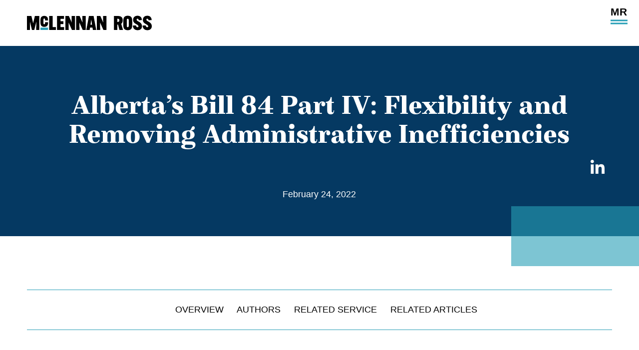

--- FILE ---
content_type: text/html; charset=utf-8
request_url: https://www.mross.com/what-we-think/article/bill-84-part-iv-flexibility-and-removing-administrative-inefficiencies
body_size: 59951
content:
 <!DOCTYPE html> <html lang="en"> <head> <meta http-equiv="X-UA-Compatible" content="IE=edge,chrome=1" /> <meta charset="utf-8" /> <meta name="viewport" content="width=device-width, initial-scale=1, minimum-scale=1"> <style type="text/css">
    @font-face {
        font-family: "FSOstroProBold";
        src: url('/webFonts/FSOstroProBold/font.woff2') format('woff2');
        font-display: swap;
    }
    </style> <!-- Fonts--> <link rel="preconnect" href="https://fonts.gstatic.com"> <link href="https://fonts.googleapis.com/css2?family=Open+Sans&display=swap" rel="stylesheet"> <!-- FontAwesome --> <script src="https://kit.fontawesome.com/eb7b873501.js" crossorigin="anonymous" async></script>  <!-- Google Tags --> <!-- End Google Tags --> <!--load this style sheet asyncronously--> <link rel="stylesheet" href="/dist/kendo-ui-custom.min.css" media="print" onload="this.media='all'"> <!--Main Stylesheet--> <link rel="stylesheet" href="/dist/main.min.css"> <!-- Google Tag Manager --> <script>
    (function (w, d, s, l, i) {
            w[l] = w[l] || []; w[l].push({
                'gtm.start':
                    new Date().getTime(), event: 'gtm.js'
            }); var f = d.getElementsByTagName(s)[0],
                j = d.createElement(s), dl = l != 'dataLayer' ? '&l=' + l : ''; j.async = true; j.src =
                    'https://www.googletagmanager.com/gtm.js?id=' + i + dl; f.parentNode.insertBefore(j, f);
        })(window, document, 'script', 'dataLayer', 'GTM-5KDS9D2');</script> <!-- End Google Tag Manager --> <meta name="facebook-domain-verification" content="r4etuuf2rnmsnorn9hl24l2j6x6rdw" /> <title>
	Alberta’s Bill 84 Part IV: Flexibility and Removing Administrative Inefficiencies
</title><meta id="description" name="description" content="Update: Proclaimed in force effective on May 31, 2022.Alberta’s Bill 84, Business Corporations Amendment Act (“Bill 84”), which received Royal assent on December 2, 2021 and is expected to come into force in early 2022, amends the Business Corporations Act (“ABCA”) to provide greater flexibility in the management of corpora..." /><meta id="author" name="author" content="McLennan Ross LLP" /><meta id="ogtype" property="og:type" content="article" /><meta id="ogtitle" property="og:title" content="Alberta’s Bill 84 Part IV: Flexibility and Removing Administrative Inefficiencies" /><meta id="ogdescription" property="og:description" content="Update: Proclaimed in force effective on May 31, 2022.Alberta’s Bill 84, Business Corporations Amendment Act (“Bill 84”), which received Royal assent on December 2, 2021 and is expected to come into force in early 2022, amends the Business Corporations Act (“ABCA”) to provide greater flexibility in the management of corpora..." /><meta id="ogsitename" property="og:site_name" content="McLennan Ross LLP" /><meta id="oglocale" property="og:locale" content="en_US" /><meta id="ogurl" property="og:url" content="https://www.mross.com/what-we-think/article/bill-84-part-iv-flexibility-and-removing-administrative-inefficiencies" /><meta id="ogimage" property="og:image" content="https://www.mross.com/images/default-source/insights/bill-48-4.tmb-cfthumb_m.jpg?Culture=en&amp;sfvrsn=8d00d42b_1" /><meta id="ogsecureimage" property="og:image:secure_url" content="https://www.mross.com/images/default-source/insights/bill-48-4.tmb-cfthumb_m.jpg?Culture=en&amp;sfvrsn=8d00d42b_1" /><meta id="ogimagetype" property="og:image:type" content="image/jpeg" /><meta id="ogimagewidth" property="og:image:width" content="1238" /><meta id="ogimageheight" property="og:image:height" content="846" /><meta id="ogarticlepublished" property="article:published_time" content="2022-02-24" /><meta id="ogarticlemodified" property="article:modified_time" content="2022-05-30" /><meta id="twittercard" name="twitter:card" content="summary_large_image" /><meta id="twittertitle" name="twitter:title" content="Alberta’s Bill 84 Part IV: Flexibility and Removing Administrative Inefficiencies" /><meta id="twitterdescription" name="twitter:description" content="Update: Proclaimed in force effective on May 31, 2022.Alberta’s Bill 84, Business Corporations Amendment Act (“Bill 84”), which received Royal assent on December 2, 2021 and is expected to come into force in early 2022, amends the Business Corporations Act (“ABCA”) to provide greater flexibility in the management of corpora..." /><meta id="twitterimage" name="twitter:image" content="https://www.mross.com/images/default-source/insights/bill-48-4.tmb-cfthumb_m.jpg?Culture=en&amp;sfvrsn=8d00d42b_1" /><meta id="twittersite" name="twitter:site" content="McLennan Ross LLP" /><script type="application/ld+json">{"@context":"http://schema.org","@type":"WebSite","name":"McLennan Ross LLP","description":"From our base in Alberta and the Northwest Territories, we make a national impact through our work with clients across Canada. Our clients include major corporations from virtually every sector of the economy, government, public bodies, and not-for-profit organizations.","image":{"@type":"ImageObject","url":"https://www.mross.com/CFImages/logo.png"},"sameAs":["https://twitter.com/mclennanrossllp","https://www.instagram.com/mclennanrossllp/","https://ca.linkedin.com/company/mclennanross"],"url":"https://www.mross.com"}</script><script type="application/ld+json">{"@context":"http://schema.org","@type":"Organization","name":"McLennan Ross LLP","description":"From our base in Alberta and the Northwest Territories, we make a national impact through our work with clients across Canada. Our clients include major corporations from virtually every sector of the economy, government, public bodies, and not-for-profit organizations.","sameAs":["https://twitter.com/mclennanrossllp","https://www.instagram.com/mclennanrossllp/","https://ca.linkedin.com/company/mclennanross"],"url":"https://www.mross.com","address":{"@type":"PostalAddress"},"logo":{"@type":"ImageObject","url":"https://www.mross.com/CFImages/logo.png"}}</script><script type="application/ld+json">{"@context":"http://schema.org","@type":"BreadcrumbList","itemListElement":[{"@type":"ListItem","@id":"https://www.mross.com/what-we-think/article/bill-84-part-iv-flexibility-and-removing-administrative-inefficiencies","name":"Alberta’s Bill 84 Part IV: Flexibility and Removing Administrative Inefficiencies","position":"1"}]}</script><script type="application/ld+json">{"@context":"http://schema.org","@type":"Article","description":"Update: Proclaimed in force effective on May 31, 2022.Alberta’s Bill 84, Business Corporations Amendment Act (“Bill 84”), which received Royal assent on December 2, 2021 and is expected to come into force in early 2022, amends the Business Corporations Act (“ABCA”) to provide greater flexibility in the management of corpora...","image":"https://www.mross.com/images/default-source/insights/bill-48-4.tmb-cfthumb_m.jpg?Culture=en&sfvrsn=8d00d42b_1","mainEntityOfPage":"https://www.mross.com/what-we-think/article/bill-84-part-iv-flexibility-and-removing-administrative-inefficiencies","url":"https://www.mross.com/what-we-think/article/bill-84-part-iv-flexibility-and-removing-administrative-inefficiencies","author":[{"@type":"Person","name":"Broynn Callaway"},{"@type":"Person","name":"Matthew Ryan"}],"dateCreated":"2022-02-24T00:00:00-05:00","dateModified":"2022-05-30T00:00:00-04:00","datePublished":"2022-02-24T00:00:00-05:00","headline":"Alberta’s Bill 84 Part IV: Flexibility and Removing Administrative Inefficiencies","keywords":"","publisher":{"@type":"Organization","name":"McLennan Ross LLP","description":"From our base in Alberta and the Northwest Territories, we make a national impact through our work with clients across Canada. Our clients include major corporations from virtually every sector of the economy, government, public bodies, and not-for-profit organizations.","sameAs":["https://twitter.com/mclennanrossllp","https://www.instagram.com/mclennanrossllp/","https://ca.linkedin.com/company/mclennanross"],"url":"https://www.mross.com","address":{"@type":"PostalAddress"},"logo":{"@type":"ImageObject","url":"https://www.mross.com/CFImages/logo.png"}},"wordCount":503}</script><meta name="Generator" content="Sitefinity 15.0.8228.0 SE" /><link rel="canonical" href="https://www.mross.com/what-we-think/article/bill-84-part-iv-flexibility-and-removing-administrative-inefficiencies" /></head> <body class=" detailPage "> <!-- Google Tag Manager (noscript) --> <noscript> <iframe src="https://www.googletagmanager.com/ns.html?id=GTM-5KDS9D2"
                    height="0" width="0" style="display:none;visibility:hidden"></iframe> </noscript> <!-- End Google Tag Manager (noscript) --> <nav id="skiptocontent" aria-label="Skip Navigation Links" style=""> <a href="#main_content" tabindex="0">skip to main content</a> </nav> <button class="hamburger" type="button"> <span class="sr-only">Open Main Site Navigation</span> <div class="hamburger-inner"></div> </button> <div id="wrapper" class="pageWrapper"> <header id="header"> 




 <div class="mobileHeader"> <nav class="mobileNav" aria-label="Mobile Site Navigation" aria-expanded="false"> 
 </nav> </div> <div class="topHeader"> 
<div class="grid resizable grid-end" data-sf-element="Resizable 2 Column Grid" data-gutter-width="2rem" data-media-breakpoint="1024px" data-align-items="grid-align-stretch" data-justify-content="grid-end" style="margin: 0px calc(-1rem);">
    <div id="cph_topHeader_TDF80EC3E130_Col00" class="sf_colsIn col col-auto-width col-align-end col-middle" data-sf-element="Column 1" data-placeholder-label="Column 1" data-col-width="grow" data-align-items="col-align-end" data-justify-content="col-middle" style="margin: 0px calc(1rem);">
    <div class="hideUntilScroll">
        <div class="sfContentBlock sf-Long-text cmsContent"><a href="/home"><span class="fas fa-home-lg-alt"></span><span class="sr-only">Home</span></a></div>
    </div>
    <nav class="mainNavWrapper" aria-label="Main Site Navigation">
        <ul class="mainNav">
    <li class="rootMenuItem hasChildren  ">
        <a href="/who-we-are" target="_self" class="">Who We Are</a>
    <ul class="">
                    <li class=" ">
                <a class="" href="/who-we-are/about-us" target="_self">About Us</a>
            </li>
            <li class=" ">
                <a class="" href="/who-we-are/why-mclennan-ross" target="_self">Why McLennan Ross</a>
            </li>
            <li class=" ">
                <a class="" href="/who-we-are/our-promise" target="_self">Our Promise</a>
            </li>
            <li class=" ">
                <a class="" href="/who-we-are/our-history" target="_self">Our History</a>
            </li>
            <li class=" ">
                <a class="" href="/who-we-are/community-support" target="_self">Community Support</a>
            </li>
            <li class=" ">
                <a class="" href="/who-we-are/equity-diversity-inclusion" target="_self">Equity, Diversity, &amp; Inclusion</a>
            </li>
            <li class=" ">
                <a class="" href="/who-we-are/global-reach" target="_self">Global Reach</a>
            </li>
            <li class=" ">
                <a class="" href="/who-we-are/awards-accolades" target="_self">Awards &amp; Accolades</a>
            </li>

            </ul>
    </li>
    <li class="rootMenuItem hasChildren  TeamMembers">
        <a href="/our-team" target="_self" class="">Our Team</a>
    <ul class="teammembers">
        
            <li>
                <div class="megaLeft">
                    <h4>Our Team</h4>
                    
                    
                    

<div class="findAnything teamFilters">
    <script type="application/json" class="findAnythingData">{"RootUrl":"/our-team","Model":{"TitleResourceLabel":null,"ContentTypesToInclude":null,"FallBackToSiteSearch":false}}</script>
    
    <fieldset class="keywordSearchWrapper">
        <label class="sr-only" for="txtKeyword-1" style="color:#000;background-color: #fff;">Keyword Search</label>
        <input type="search" value="" class="keywordSearch" placeholder="Keyword Search" id="txtKeyword-1" />
    </fieldset>
    <div class="fieldGroups">
        
        <fieldset data-filter-group class='col' data-group='data-expertises-guids' ><legend>Filter by Service </legend><select class='option-data-group'  data-group='data-expertises-guids' data-group-display='Filter by Service'><option value='' id='expertises-all'>Filter by Service</option><option data-querystringvalue='arbitration-mediation-alternative-dispute-resolution' value='10f9032e-fdf7-4c83-bb2d-c2af99f05bdf' id='expertises1'>Arbitration, Mediation & Alternative Dispute Resolution</option><option data-querystringvalue='bankruptcy-insolvency-restructuring' value='3e619c41-8850-4061-8877-7c7676a0f4b0' id='expertises2'>Bankruptcy, Insolvency & Restructuring</option><option data-querystringvalue='builders-liens' value='f623c3be-235e-4cbf-b22a-c769b3823696' id='expertises3'>Builders’ Liens</option><option data-querystringvalue='class-actions' value='f399c03b-947b-4a86-ade0-f5a5d8f61ec4' id='expertises4'>Class Actions</option><option data-querystringvalue='collective-bargaining-interest-arbitration' value='b12209bd-b17b-4947-beae-a955cb450c8e' id='expertises5'>Collective Bargaining & Interest Arbitration</option><option data-querystringvalue='commercial-litigation' value='8dc01247-f1a1-46d6-b854-984aaa5764f5' id='expertises6'>Commercial Litigation</option><option data-querystringvalue='commercial-real-estate' value='7e516dc0-e0e6-4f7a-a2c7-35737079182d' id='expertises7'>Commercial Real Estate</option><option data-querystringvalue='commercial-transactions' value='10f42730-1735-4fee-9376-823f7b2ae436' id='expertises8'>Commercial Transactions</option><option data-querystringvalue='condominium-law' value='5dde37a6-b9c7-4e3a-9b63-f023ceeafc0b' id='expertises9'>Condominium Law</option><option data-querystringvalue='constitutional-litigation' value='3c6770cc-4927-4c19-84b1-bd85fe8d0aca' id='expertises10'>Constitutional Litigation</option><option data-querystringvalue='construction-contract-drafting-financing-and-management' value='25856841-62b0-40c5-a818-56f13cfe960e' id='expertises11'>Construction Contract Drafting, Financing & Management</option><option data-querystringvalue='construction-labour-relations' value='484bdcb5-2884-4495-b228-e4ecd16a17cf' id='expertises12'>Construction Labour Relations</option><option data-querystringvalue='construction-law' value='4dbdf8fb-7ab4-4014-af7b-33ab9d6117c9' id='expertises13'>Construction Law</option><option data-querystringvalue='construction-litigation' value='35c57a00-cb0c-4af8-855a-64e108fc6b08' id='expertises14'>Construction Litigation</option><option data-querystringvalue='contaminated-site-litigation' value='e1955730-8f25-4da7-be92-dde5060c2fb6' id='expertises15'>Contaminated Site Litigation</option><option data-querystringvalue='corporate-commercial-law' value='e3826814-2991-41ed-a6d0-0ccc9cb5d70e' id='expertises16'>Corporate Commercial Law</option><option data-querystringvalue='coverage-disputes' value='4fb2a4b4-f156-47bd-b171-107686c29af6' id='expertises17'>Coverage Disputes</option><option data-querystringvalue='directors-officers' value='9eb66d4d-0b9d-4d8d-9ba2-5bab3bcad2ac' id='expertises18'>Directors & Officers</option><option data-querystringvalue='education-law' value='d95ab8c2-1b2e-4944-b5ed-44a383749ee2' id='expertises19'>Education Law</option><option data-querystringvalue='employment-advising-agreements-policies' value='d077b27f-09fd-45fc-acd0-b84b55248a6a' id='expertises20'>Employment Advising, Agreements & Policies</option><option data-querystringvalue='employment-litigation' value='1fd088fe-868c-4f68-ba25-8db26750549e' id='expertises21'>Employment Litigation</option><option data-querystringvalue='energy-regulatory-law' value='8383afc7-a73e-4d9a-8a1f-719843ebf21d' id='expertises22'>Energy Regulatory Law</option><option data-querystringvalue='environmental-energy' value='5bff49fc-44c4-42eb-8696-b3c411250189' id='expertises23'>Environmental & Energy</option><option data-querystringvalue='environmental-litigation' value='e4cd7774-b87a-4016-be97-6128220b8164' id='expertises24'>Environmental Litigation</option><option data-querystringvalue='estate-litigation' value='d27bbb7b-5add-4b34-afdc-6d43d7c55b7d' id='expertises25'>Estate Litigation</option><option data-querystringvalue='estate-planning-administration' value='43ba0ba0-b2c4-4cba-8929-cb164096ba0f' id='expertises26'>Estate Planning & Administration</option><option data-querystringvalue='estates-trusts' value='229c5670-dc4c-4f9a-9fab-de5526faaa8c' id='expertises27'>Estates & Trusts</option><option data-querystringvalue='financial-services' value='5d8cd3cf-741e-432e-98de-e5a77f54451f' id='expertises28'>Financial Services</option><option data-querystringvalue='health-law-medical-defence' value='1a1c922b-89ce-4dfc-89c1-72f9982bb886' id='expertises29'>Health Law & Medical Defence</option><option data-querystringvalue='human-rights-defence' value='4687d582-1e7a-4bd4-8aa8-b5bd2e768c76' id='expertises30'>Human Rights Defence</option><option data-querystringvalue='immigration-law' value='b5a22695-a998-436a-8b40-1c19c6f3b0ea' id='expertises31'>Immigration Law</option><option data-querystringvalue='aboriginal-law' value='8a42c345-ef21-40ea-a273-e4dc4447097d' id='expertises32'>Indigenous Law</option><option data-querystringvalue='insurance-defence' value='35758e8e-4f5c-41a7-aaf5-6b6d172b9147' id='expertises33'>Insurance Defence</option><option data-querystringvalue='k-12-school-jurisdiction' value='f02ffa8f-8c02-43d1-91ea-b9f0b43461b3' id='expertises34'>K-12 School Jurisdiction</option><option data-querystringvalue='labour-employment' value='1430d5ff-74cc-4a09-b504-10179671ed21' id='expertises35'>Labour & Employment</option><option data-querystringvalue='labour-relations' value='dbca4dd6-1964-46d3-8909-8b804acfeb8a' id='expertises36'>Labour Relations</option><option data-querystringvalue='mergers-acquisitions' value='571ba77d-4c0b-4354-8dc4-1cc5d008e23b' id='expertises37'>Mergers & Acquisitions</option><option data-querystringvalue='municipal-governmental-services' value='e4cddfe8-0537-4c2c-b0e2-d77589149a6d' id='expertises38'>Municipal & Governmental Services</option><option data-querystringvalue='canada-north' value='cca31629-655f-4654-9ba0-438a6d03aa09' id='expertises39'>Northern Canada</option><option data-querystringvalue='occupational-health-safety' value='1110f314-2729-4b7a-b47e-723cd2ddbca4' id='expertises40'>Occupational Health & Safety</option><option data-querystringvalue='occupiers-liability' value='96aa97a8-1364-471c-913e-52bea83093bf' id='expertises41'>Occupiers’ Liability</option><option data-querystringvalue='personal-injury-defence' value='7158f780-e659-43d1-a67d-4b4a324e03c1' id='expertises42'>Personal Injury Defence</option><option data-querystringvalue='post-secondary' value='d2373ed7-05fc-41ce-801c-2e06e80b657e' id='expertises43'>Post-Secondary</option><option data-querystringvalue='power-utilities' value='a1f719d5-571d-4cf6-aac3-95fb436315b8' id='expertises44'>Power & Utilities</option><option data-querystringvalue='privacy' value='ee878962-db48-4212-8c99-451202369cca' id='expertises45'>Privacy</option><option data-querystringvalue='product-liability' value='a89e48f6-c1e2-444d-acd5-07689d018c88' id='expertises46'>Product Liability</option><option data-querystringvalue='professional-liability-discipline' value='b5d46cce-33a8-45d1-a86d-780b50fc9475' id='expertises47'>Professional Liability & Discipline</option><option data-querystringvalue='property-damage-disputes' value='a1a44fa9-a9a1-46f5-ad11-867616a631c4' id='expertises48'>Property Damage Disputes</option><option data-querystringvalue='renewables' value='9e12b1d3-cc6e-41c2-a5f7-56bd5e6d07e1' id='expertises49'>Renewables</option><option data-querystringvalue='secure-start---program-for-startups' value='a3c76747-1546-49bf-8798-78bd54bcfdd1' id='expertises50'>Secure Start - Program for Startups</option><option data-querystringvalue='tax' value='390889fc-5479-415a-a1dc-0bc60d6b7cf0' id='expertises51'>Tax</option><option data-querystringvalue='trust-planning' value='1cdd9b8b-f494-4092-a9fc-5f6b38739b0a' id='expertises52'>Trust Planning</option><option data-querystringvalue='wealth-advisory' value='e0bf88ff-6ade-4089-92a2-52d919603538' id='expertises53'>Wealth Advisory</option><option data-querystringvalue='workers-compensation' value='af04987b-f7a9-4420-8166-baafe3ea3b4c' id='expertises54'>Workers’ Compensation</option><option data-querystringvalue='workplace-investigations' value='43555c1f-54cf-432a-ab25-365268df12aa' id='expertises55'>Workplace Investigations</option></select></fieldset><fieldset data-filter-group data-group='data-positiontypes-guids' class='col'><div class='toggleAction'><legend>Filter by Position </legend><select class='option-data-group' data-group='data-positiontypes-guids' data-group-display='Filter by Position'><option value='' id='PositionTypes-all'>Filter by Position</option><option data-querystringvalue='lawyer' value = '902414de-9792-4e00-b223-63c1302b277b' id='positiontypes1'>Lawyer</option><option data-querystringvalue='partner' value = 'e05cdd2f-ea8f-4fb6-9217-cc7f6dd3a192' id='positiontypes2'>Partner</option><option data-querystringvalue='senior-administration' value = 'd69af34e-9f31-4c63-8f0a-3b05be389dcf' id='positiontypes3'>Senior Administration</option><option data-querystringvalue='senior-counsel' value = '93bbc797-26a6-4a46-9102-ade042292d73' id='positiontypes4'>Senior Counsel</option><option data-querystringvalue='student-at-Law' value = 'b7d7e71f-2b2f-40d4-9746-a61d62203cd2' id='positiontypes5'>Student-at-Law</option></select></fieldset><fieldset data-filter-group class='col' data-group='data-offices-guids' ><legend>Filter by Location </legend><select class='option-data-group'  data-group='data-offices-guids' data-group-display='Filter by Location'><option value='' id='offices-all'>Filter by Location</option><option data-querystringvalue='calgary' value='d1c49b4b-6c23-4496-9a12-36aedf143dbb' id='offices1'>Calgary</option><option data-querystringvalue='edmonton' value='ddd24ef9-7455-467e-b304-9feaca23b54a' id='offices2'>Edmonton</option><option data-querystringvalue='yellowknife' value='81f0b384-45bc-434f-b7bd-528d08c496d4' id='offices3'>Yellowknife</option></select></fieldset>
    </div>
    <div class="viewMoreOuter"><a href="/our-team" title="View our team" class="button reverse">View our team</a></div>
</div>


                </div>
            </li>
            </ul>
    </li>
    <li class="rootMenuItem hasChildren  Expertises">
        <a href="/what-we-do" target="_self" class="">What We Do</a>
    <ul class="expertises">
        
            <li>
                <div class="megaLeft">
                    <h4>Our Services</h4>
                    <ul class="level1"><li><a href="https://www.mross.com/what-we-do/service/arbitration-mediation-alternative-dispute-resolution">Arbitration, Mediation & Alternative Dispute Resolution</a></li><li><a href="https://www.mross.com/what-we-do/service/bankruptcy-insolvency-restructuring">Bankruptcy, Insolvency & Restructuring</a></li><li><a href="https://www.mross.com/what-we-do/service/class-actions">Class Actions</a></li><li><a href="https://www.mross.com/what-we-do/service/commercial-litigation">Commercial Litigation</a></li><li><a href="https://www.mross.com/what-we-do/service/condominium-law">Condominium Law</a></li><li><a href="https://www.mross.com/what-we-do/service/constitutional-litigation">Constitutional Litigation</a></li><li><a href="https://www.mross.com/what-we-do/service/construction-law">Construction Law</a></li><li><a href="https://www.mross.com/what-we-do/service/corporate-commercial-law">Corporate Commercial Law</a></li><li><a href="https://www.mross.com/what-we-do/service/education-law">Education Law</a></li><li><a href="https://www.mross.com/what-we-do/service/environmental-energy">Environmental & Energy</a></li><li><a href="https://www.mross.com/what-we-do/service/estates-trusts">Estates & Trusts</a></li><li><a href="https://www.mross.com/what-we-do/service/financial-services">Financial Services</a></li><li><a href="https://www.mross.com/what-we-do/service/health-law-medical-defence">Health Law & Medical Defence</a></li><li><a href="https://www.mross.com/what-we-do/service/human-rights-defence">Human Rights Defence</a></li><li><a href="https://www.mross.com/what-we-do/service/immigration-law">Immigration Law</a></li><li><a href="https://www.mross.com/what-we-do/service/insurance-defence">Insurance Defence</a></li><li><a href="https://www.mross.com/what-we-do/service/labour-employment">Labour & Employment</a></li><li><a href="https://www.mross.com/what-we-do/service/municipal-governmental-services">Municipal & Governmental Services</a></li><li><a href="https://www.mross.com/what-we-do/service/canada-north">Northern Canada</a></li><li><a href="https://www.mross.com/what-we-do/service/occupational-health-safety">Occupational Health & Safety</a></li><li><a href="https://www.mross.com/what-we-do/service/privacy">Privacy</a></li><li><a href="https://www.mross.com/what-we-do/service/professional-liability-discipline">Professional Liability & Discipline</a></li><li><a href="https://www.mross.com/what-we-do/service/secure-start---program-for-startups">Secure Start - Program for Startups</a></li><li><a href="https://www.mross.com/what-we-do/service/tax">Tax</a></li><li><a href="https://www.mross.com/what-we-do/service/wealth-advisory">Wealth Advisory</a></li><li><a href="https://www.mross.com/what-we-do/service/workplace-investigations">Workplace Investigations</a></li></ul>
                </div>
            </li>
            </ul>
    </li>
    <li class="rootMenuItem  ">
        <a href="/our-work" target="_self" class="">Our Work</a>
    </li>
    <li class="rootMenuItem hasChildren childSelected ">
        <a href="/what-we-think" target="_self" class="childSelected">Our Insights</a>
    <ul class="">
                    <li class=" ">
                <a class="" href="/what-we-think/insights" target="_self">Publications</a>
            </li>
            <li class=" ">
                <a class="" href="/what-we-think/events" target="_self">Events &amp; Webinars</a>
            </li>
            <li class=" ">
                <a class="" href="/what-we-think/news" target="_self">News &amp; Awards</a>
            </li>

            </ul>
    </li>
    <li class="rootMenuItem hasChildren  ">
        <a href="/join-us" target="_self" class="">Join Us</a>
    <ul class="">
                    <li class=" ">
                <a class="" href="/join-us/why-join-mclennan-ross" target="_self">Why Join McLennan Ross</a>
            </li>
            <li class=" ">
                <a class="" href="/join-us/what-we-look-for" target="_self">What We Look For</a>
            </li>
            <li class=" ">
                <a class="" href="/join-us/lawyers" target="_self">Lawyers</a>
            </li>
            <li class=" ">
                <a class="" href="/join-us/support-staff" target="_self">Administration &amp; Support Staff</a>
            </li>
            <li class=" ">
                <a class="" href="/join-us/articling-summer-students" target="_self">Articling &amp; Summer Students</a>
            </li>

            </ul>
    </li>
    <li class="rootMenuItem  ">
        <a href="/contact-us" target="_self" class="">Contact Us</a>
    </li>
        </ul>
    </nav>









</div>
    <div id="cph_topHeader_TDF80EC3E130_Col01" class="sf_colsIn col search col-align-start col-middle" data-sf-element="Column 2" data-placeholder-label="Column 2" data-col-width="10%" data-align-items="col-align-start" data-justify-content="col-middle" style="max-width: calc(10% - 1rem); flex-basis: calc(10% - 1rem); margin: 0px calc(1rem);"><div class="form-inline ">
    <div class="searchBox">



        <!--Button-->
        <button type="button" class="searchModal-1_open sfsearchOpen"><i class="fal fa-search"></i><span class="sr-only">Open</span></button>

        <!--Modal Content-->
        <div id="searchModal-1" class="searchModal">
            <button type="button" class="searchModal-1_close button close"><i class="fal fa-times"></i><span class="sr-only">Close</span></button>
            <div class="modalContent">
                <div class="formGroup" role="search">
                    <input type="search" title="Search input" placeholder="Search" id="modalSearchBox-1" class="form-control" value="" aria-autocomplete="both" aria-describedby='SearchInfo-1' />
                    <button type="button" class="sfsearchSubmit button" id="modalSearchButton-1">Go</button>
                    <span id='SearchInfo-1' aria-hidden="true" hidden>When autocomplete results are available use up and down arrows to review and enter to select.</span>
                </div>

                <input type="hidden" data-sf-role="resultsUrl" value="/search-results" />
                <input type="hidden" data-sf-role="indexCatalogue" value="sitesearch" />
                <input type="hidden" data-sf-role="wordsMode" value="AllWords" />
                <input type="hidden" data-sf-role="disableSuggestions" value='false' />
                <input type="hidden" data-sf-role="minSuggestionLength" value="3" />
                <input type="hidden" data-sf-role="suggestionFields" value="Title,Content" />
                <input type="hidden" data-sf-role="language" value="en" />
                <input type="hidden" data-sf-role="suggestionsRoute" value="/restapi/search/suggestions" />
                <input type="hidden" data-sf-role="searchTextBoxId" value='#modalSearchBox-1' />
                <input type="hidden" data-sf-role="searchButtonId" value='#modalSearchButton-1' />
            </div>
        </div>
        
        
    </div>
</div>

</div>
</div> </div> <div class="header"> 
<div id="cph_header_TDF80EC3E128_Col00" class="container full sf_colsIn" data-sf-element="ContainerFull" data-placeholder-label="Container (Full Width Padded)"><div class="grid" data-sf-element="Resizable 3 Column Grid" data-gutter-width="2rem" data-media-breakpoint="1024px" data-align-items="grid-align-stretch" data-justify-content="grid-start" style="margin: 0px calc(-1rem);">
    <div id="cph_header_TDF80EC3E120_Col00" class="sf_colsIn col logo" data-sf-element="Column 1" data-placeholder-label="Column 1" data-col-width="grow" data-align-items="col-align-stretch" data-justify-content="col-top" style="margin: 0px calc(1rem);">
    <div class="sfContentBlock sf-Long-text cmsContent"><a href="/"><img src="/images/default-source/default-album/logos/logo91caac07c5674164915db9a649b296e8.svg?sfvrsn=edaded8b_4" alt="Company Name" title="Company Name" data-displaymode="Original" width="280" height="56"></a></div>
</div>
    <div id="cph_header_TDF80EC3E120_Col01" class="sf_colsIn col" data-sf-element="Column 2" data-placeholder-label="Column 2" data-col-width="grow" data-align-items="col-align-stretch" data-justify-content="col-top" style="margin: 0px calc(1rem);"></div>
    <div id="cph_header_TDF80EC3E120_Col02" class="sf_colsIn col" data-sf-element="Column 3" data-placeholder-label="Column 3" data-col-width="grow" data-align-items="col-align-stretch" data-justify-content="col-top" style="margin: 0px calc(1rem);"></div>
</div>


</div> </div> </header> <main> <div class="topper"> 
 </div> <div class="bd" id="main_content"> <div class="breadCrumb"> 
 </div> 
<div id="cph_body_T5482399C002_Col00" class="sf_colsIn" data-sf-element="Div" data-placeholder-label="Main Content">


<article aria-label="Alberta’s Bill 84 Part IV: Flexibility and Removing Administrative Inefficiencies" class="detailView insight publication">
    
    
    <div class="pageTopper container edge">
        <div class="topperImage">
            
            <div class="bgImgWrapper   ">
                            <div class="bgImg" style="background-image:url('/images/default-source/insights/bill-48-4.jpg?sfvrsn=8d00d42b_1')" role="img" aria-label="" ></div>
            </div>


        </div>
        <div class="container wide">
            <div class="topperTitle">
                
                <h1>Alberta’s Bill 84 Part IV: Flexibility and Removing Administrative Inefficiencies</h1>
                
            </div>
            
            <div class="socialAndSharing">
                
                
    <script type='text/javascript' src='//platform-api.sharethis.com/js/sharethis.js#property=5d011fe64351e9001265056a&product=custom-share-buttons' async='async'>
        window.addEventListener('DOMContentLoaded', function () {
            $("#pxcelframe").attr("title", "Share this IFrame");
        });
    </script>
    <ul class="sharingLinks">
            <li class="sharingLink">
                <button type="button" class="share-button st-custom-button linkedin-share-button" data-network="linkedin" title="Share on LinkedIn" aria-label="Share on LinkedIn"><em class='fab fa-fw fa-linkedin-in'></em><span class="sr-only">Share on LinkedIn</span></button>
            </li>
    </ul>


            </div>
            <p class="center">
                <span class='dates' ><time datetime='2022-02-24'>February 24, 2022</time></span>
            </p>
        </div>
    </div>
    <div class="container wide jumpMenuWrapper mainContent">
        <ul class="jumpMenu">
            <!--Created in javascript based h2s-->
            <li><a href="#Overview">Overview</a></li>
        </ul>
            <div class="cmsContent highlight">
                <a name="Overview"></a>
                <p><span style="background-color: rgba(0, 0, 0, 0); color: inherit; font-family: inherit; font-size: inherit; text-align: inherit; text-transform: inherit; white-space: inherit; word-spacing: normal; caret-color: auto">Update: Proclaimed in force effective on May 31, 2022.</span></p><p>Alberta’s Bill 84, <em>Business Corporations Amendment Act</em> (“<strong>Bill 84</strong>”), which received Royal assent on December 2, 2021 and is expected to come into force in early 2022, amends the <em>Business Corporations Act</em> (“<strong>ABCA</strong>”) to provide greater flexibility in the management of corporations and reduce certain administrative burdens. </p><p>The amendments in Bill 84 aim to increase administrative efficiency, provide greater flexibility for shareholder meetings, revival of corporations, shareholder approval thresholds, and by removing inapplicable or antiquated provisions. We have summarized what we believe are the most substantial changes.</p><p><strong>Shareholder Meetings</strong>. The minimum notice for shareholder meetings of private companies will be reduced from 21 to 7 days. This increases flexibility and permits shareholders to address time-sensitive issues as they arise.</p><p><strong>Revival of Corporations</strong>. Corporations may be struck or dissolved for various reasons, intentionally or otherwise. Some may wish to revive a corporation to sue it, access insurance, or simply to recommence business. Prior to the amendments, the ABCA permitted a corporation’s revival within five years of its dissolution. Now the period is increased to ten years, allowing more flexibility for interested parties to deal with dissolved corporations.</p><p>Notably, Bill 84 also amends the <em>Companies Act</em> and <em>Societies Act </em>to completely remove the five year revival period for non-profit corporations and societies. Consequently, non-profit corporations and societies can be revived at any time. &nbsp;</p><p><strong>Written Shareholder Resolutions</strong>. Currently, a written resolution of a corporation’s shareholders requires unanimity. The same is true for a resolution to dispense with auditor requirements. A lower threshold is available, but only if the resolution is decided at a shareholder meeting. Bill 84 changes this, and written resolutions now require only a two-thirds majority instead of 100%. </p><p>Further, the amendments allow corporations to dispense with auditor requirements by way of two-thirds voting shareholder approval, where previously 100% approval of all <em>voting and non-voting</em> shareholders was required. These changes reduce the burden in managing the corporation’s affairs. </p><p><strong>Other</strong>. Lastly, the amendments eliminate various impractical or outdated provisions. For example, the requirement to publish shareholder meeting information or dividend payments in a national newspaper has now been removed. </p><p>Over the past few years, the Government of Alberta has amended or enacted various pieces of legislation as part of their efforts to reduce administrative burdens on businesses, increase efficiencies and attract and increase business opportunities in Alberta. As a whole, Bill 84’s amendments increase director’s protections, expand corporate opportunities by permitting corporate opportunity waivers, add greater flexibility for plans of arrangement, and reduce administrative burdens. These amendments are optimistic additions to the corporate legislative landscape in Alberta and are intended to make Alberta a more competitive jurisdiction to do business. </p><p>If you have any questions, any of the lawyers from our <a href="https://www.mross.com/what-we-do/service/corporate-commercial-law" data-sf-ec-immutable="">Corporate Commercial Law Group</a> would be happy to discuss.&nbsp;</p><p>For more information on Bill 84’s amendments, please see our articles  <a href="https://www.mross.com/what-we-think/article/alberta-s-bill-84-part-i-first-in-canada-corporate-opportunity-waivers" data-sf-ec-immutable=""><em>Alberta’s Bill 84 Part I: First in Canada</em><em>, Corporate Opportunity Waivers</em></a>, <em><a href="https://www.mross.com/what-we-think/article/alberta-s-bill-84-part-ii-plans-of-arrangement" data-sf-ec-immutable="">Alberta’s Bill 84 Part II: Plans of Arrangement</a>,</em> and <em><a href="https://www.mross.com/what-we-think/article/alberta-s-bill-84-part-iii-protections-for-directors-and-officers" data-sf-ec-immutable="">Alberta’s Bill 84 Part III: Protections for Directors and Officers.</a></em></p><em></em>
            </div>

        


        
    <aside aria-label="Authors" class="wrapper related  teammembersWrapper" data-placeholder-label="Authors" >
        <h2 class='listViewTitle' >Authors</h2>
        <ul  class="listView  teammembers griditems">
                <li>
                    


<article aria-label="Broynn  Callaway" class="cardView  teammember  clickable" data-url="https://www.mross.com/our-team/bio/broynn-callaway"  data-content-meta="Edmonton|ddd24ef9-7455-467e-b304-9feaca23b54a Corporate Commercial Law|e3826814-2991-41ed-a6d0-0ccc9cb5d70e Human Rights Defence|4687d582-1e7a-4bd4-8aa8-b5bd2e768c76 Commercial Real Estate|7e516dc0-e0e6-4f7a-a2c7-35737079182d Commercial Transactions|10f42730-1735-4fee-9376-823f7b2ae436 Lawyer|902414de-9792-4e00-b223-63c1302b277b MacEwan University|f0a6f671-3a24-4ba1-baec-bd5b57f45c7f University of Alberta|2525325d-0537-48c9-8d4c-035ad9b0f5ca B.Comm.|e3b942a9-c588-4177-990c-5d335d85d524 J.D.|ac4523ab-fdf4-4ecc-a7e3-bc2eb761730f Northwest Territories Bar|df98d8db-581d-40ed-bc3e-52b55fb5f410 Alberta Bar|9a30efcc-ab03-482e-a1a3-83e7595b780e ">
    <div class="innerContent">
        <div class="itemImage">
            
            <div class="bgImgWrapper   ">
                <a href="https://www.mross.com/our-team/bio/broynn-callaway"  title="Broynn Rosser">
                        <div class="bgImg" style="background-image: url('/images/default-source/team/broynn-rosser.png?sfvrsn=2fb530f8_7')" role="img" aria-label="Broynn Rosser"></div>
                    <span class="sr-only">Broynn  Callaway</span>
                </a>
            </div>


        </div>
        <div class="itemContent">
            <h4 ><a href="https://www.mross.com/our-team/bio/broynn-callaway"   aria-label="Broynn  Callaway" title="Broynn  Callaway" tabindex="0">Broynn  Callaway</a></h4>
<span class='position' >Lawyer</span>            
    <aside aria-label="Office" class="wrapper related  officesWrapper">
        
        <ul  class="listView  offices griditems">
                <li>
                    


<article aria-label="Edmonton" class="cardView  office  clickable" data-url="https://www.mross.com/contact-us/edmonton" >
    <div><span role="presentation" class="fas fa-map-marker-alt"></span> <a href="/contact-us#Edmonton" title="Edmonton">
    Edmonton
</a></div>
</article>


                </li>
        </ul>
    </aside>


            <ul class="contactInfo">
                    <li><span role="presentation" class="fas fa-mobile-alt"></span> <a href='tel:7804829184' title='Call now' aria-label="7 8 0 4 8 2 9 1 8 4">780.482.9184</a></li>
                                    <li><span role="presentation" class="fas fa-envelope"></span> <a href="mailto:broynn.callaway@mross.com" area-label="Email Broynn " title="Email Broynn ">Email Broynn </a></li>
            </ul>
            
        </div>
    </div>

</article>


                </li>
                <li>
                    


<article aria-label="Matthew  Ryan" class="cardView  teammember  clickable" data-url="https://www.mross.com/our-team/bio/matthew-ryan"  data-content-meta="Edmonton|ddd24ef9-7455-467e-b304-9feaca23b54a Condominium Law|5dde37a6-b9c7-4e3a-9b63-f023ceeafc0b Corporate Commercial Law|e3826814-2991-41ed-a6d0-0ccc9cb5d70e Commercial Real Estate|7e516dc0-e0e6-4f7a-a2c7-35737079182d Lawyer|902414de-9792-4e00-b223-63c1302b277b University of Alberta|2525325d-0537-48c9-8d4c-035ad9b0f5ca University of Alberta|2525325d-0537-48c9-8d4c-035ad9b0f5ca B.Comm.|e3b942a9-c588-4177-990c-5d335d85d524 J.D.|ac4523ab-fdf4-4ecc-a7e3-bc2eb761730f Alberta Bar|9a30efcc-ab03-482e-a1a3-83e7595b780e ">
    <div class="innerContent">
        <div class="itemImage">
            
            <div class="bgImgWrapper   ">
                <a href="https://www.mross.com/our-team/bio/matthew-ryan"  title="Matthew Ryan">
                        <div class="bgImg" style="background-image: url('/images/default-source/team/matthew-ryan.png?sfvrsn=c3f68e65_7')" role="img" aria-label="Matthew Ryan"></div>
                    <span class="sr-only">Matthew  Ryan</span>
                </a>
            </div>


        </div>
        <div class="itemContent">
            <h4 ><a href="https://www.mross.com/our-team/bio/matthew-ryan"   aria-label="Matthew  Ryan" title="Matthew  Ryan" tabindex="0">Matthew  Ryan</a></h4>
<span class='position' >Lawyer</span>            
    <aside aria-label="Office" class="wrapper related  officesWrapper">
        
        <ul  class="listView  offices griditems">
                <li>
                    


<article aria-label="Edmonton" class="cardView  office  clickable" data-url="https://www.mross.com/contact-us/edmonton" >
    <div><span role="presentation" class="fas fa-map-marker-alt"></span> <a href="/contact-us#Edmonton" title="Edmonton">
    Edmonton
</a></div>
</article>


                </li>
        </ul>
    </aside>


            <ul class="contactInfo">
                    <li><span role="presentation" class="fas fa-mobile-alt"></span> <a href='tel:7804829183' title='Call now' aria-label="7 8 0 4 8 2 9 1 8 3">780.482.9183</a></li>
                                    <li><span role="presentation" class="fas fa-envelope"></span> <a href="mailto:matthew.ryan@mross.com" area-label="Email Matthew " title="Email Matthew ">Email Matthew </a></li>
            </ul>
            
        </div>
    </div>

</article>


                </li>
        </ul>
    </aside>


        

    <aside aria-label="Related&lt;br&gt;Service" class="related expertises treeview" data-placeholder-label="Related<br>Service">
        <h2>Related<br>Service</h2>
        <ul class="level1"><li><a href="https://www.mross.com/what-we-do/service/corporate-commercial-law">Corporate Commercial Law</a></li></ul>
    </aside>
   


        

        
       
        
    <aside aria-label="RelatedArticles" class="wrapper related insightsWrapper publicationsWrapper" data-placeholder-label="RelatedArticles" >
        <h2 class='listViewTitle' >Related<br>Articles</h2>
        <ul  class="listView insights publications griditems">
                <li>
                    


<article aria-label="Amendments to Prompt Payment and Adjudication Regulation Introduce New Opt-Outs for Consultants" class="cardView insight publication  clickable" data-url="https://www.mross.com/what-we-think/article/amendments-to-prompt-payment-and-adjudication-regulation-introduce-new-opt-outs-for-consultants" > 
    <div class="innerContent">
        <div class="itemImage">
            
            <div class="bgImgWrapper   ">
                <a href="https://www.mross.com/what-we-think/article/amendments-to-prompt-payment-and-adjudication-regulation-introduce-new-opt-outs-for-consultants"  >
                        <div class="bgImg" style="background-image: url('/images/default-source/default-album/lessons-in-construction-documenting-contracts-and-site-visits-is-critical-article-graphic.tmb-cfthumb_s.jpg?Culture=en&amp;sfvrsn=6101abe3_1')" role="img" aria-label=""></div>
                    <span class="sr-only">Amendments to Prompt Payment and Adjudication Regulation Introduce New Opt-Outs for Consultants</span>
                </a>
            </div>


        </div>
        <div class="itemContent">

            
            <span class='dates' ><time datetime='2026-01-21'>January 21, 2026</time></span>
            <div class='contentTypeLabels'>Construction Law</div>
            
            <h3 ><a href="https://www.mross.com/what-we-think/article/amendments-to-prompt-payment-and-adjudication-regulation-introduce-new-opt-outs-for-consultants"   aria-label="Amendments to Prompt Payment and Adjudication Regulation Introduce New Opt-Outs for Consultants" title="Amendments to Prompt Payment and Adjudication Regulation Introduce New Opt-Outs for Consultants" tabindex="0">Amendments to Prompt Payment and Adjudication Regulation Introduce New Opt-Outs for Consultants</a></h3>
            
            
            
        </div>
    </div>
</article>


                </li>
                <li>
                    


<article aria-label="Court of King&#39;s Bench Confirms Importance of Disclaimer Clause When Assessing Duty of Care" class="cardView insight publication  clickable" data-url="https://www.mross.com/what-we-think/article/court-of-king-s-bench-confirms-importance-of-disclaimer-clause-when-assessing-duty-of-care" > 
    <div class="innerContent">
        <div class="itemImage">
            
            <div class="bgImgWrapper   ">
                <a href="https://www.mross.com/what-we-think/article/court-of-king-s-bench-confirms-importance-of-disclaimer-clause-when-assessing-duty-of-care"  >
                        <div class="bgImg" style="background-image: url('/images/default-source/awards/istock-2231767247.tmb-cfthumb_s.jpg?Culture=en&amp;sfvrsn=22718780_1')" role="img" aria-label=""></div>
                    <span class="sr-only">Court of King&#39;s Bench Confirms Importance of Disclaimer Clause When Assessing Duty of Care</span>
                </a>
            </div>


        </div>
        <div class="itemContent">

            
            <span class='dates' ><time datetime='2026-01-20'>January 20, 2026</time></span>
            <div class='contentTypeLabels'>Insurance Defence</div>
            
            <h3 ><a href="https://www.mross.com/what-we-think/article/court-of-king-s-bench-confirms-importance-of-disclaimer-clause-when-assessing-duty-of-care"   aria-label="Court of King&#39;s Bench Confirms Importance of Disclaimer Clause When Assessing Duty of Care" title="Court of King's Bench Confirms Importance of Disclaimer Clause When Assessing Duty of Care" tabindex="0">Court of King's Bench Confirms Importance of Disclaimer Clause When Assessing Duty of Care</a></h3>
            
            
            
        </div>
    </div>
</article>


                </li>
                <li>
                    


<article aria-label="Managing a Loved One&#39;s Estate? Understanding the Role of a Personal Representative" class="cardView insight publication  clickable" data-url="https://www.mross.com/what-we-think/article/managing-a-loved-one's-estate--understanding-the-role-of-a-personal-representative" > 
    <div class="innerContent">
        <div class="itemImage">
            
            <div class="bgImgWrapper   ">
                <a href="https://www.mross.com/what-we-think/article/managing-a-loved-one&#39;s-estate--understanding-the-role-of-a-personal-representative"  >
                        <div class="bgImg" style="background-image: url('/images/default-source/awards/istock-1811590366.tmb-cfthumb_s.jpg?Culture=en&amp;sfvrsn=b32984f5_1')" role="img" aria-label=""></div>
                    <span class="sr-only">Managing a Loved One&#39;s Estate? Understanding the Role of a Personal Representative</span>
                </a>
            </div>


        </div>
        <div class="itemContent">

            
            <span class='dates' ><time datetime='2026-01-15'>January 15, 2026</time></span>
            <div class='contentTypeLabels'>Estates & Trusts</div>
            
            <h3 ><a href="https://www.mross.com/what-we-think/article/managing-a-loved-one's-estate--understanding-the-role-of-a-personal-representative"   aria-label="Managing a Loved One&#39;s Estate? Understanding the Role of a Personal Representative" title="Managing a Loved One's Estate? Understanding the Role of a Personal Representative" tabindex="0">Managing a Loved One's Estate? Understanding the Role of a Personal Representative</a></h3>
            
            
            
        </div>
    </div>
</article>


                </li>
        </ul>
    </aside>

    </div>
</article>






</div> </div> </main> </div> <footer id="footer"> <section aria-label="Sitemap and Subscribe" class="preFooter"> 
 </section> <section aria-label="About, Legal and Accessibility" class="mainFooter"> 
<div id="cph_footer_TDF80EC3E141_Col00" class="container full sf_colsIn" data-sf-element="ContainerFull" data-placeholder-label="Container (Full Width Padded)"><div class="grid resizable pbxl" data-sf-element="Resizable 2 Column Grid" data-gutter-width="5rem" data-media-breakpoint="1024px" data-align-items="grid-align-stretch" data-justify-content="grid-start" style="margin: 0px calc(-2.5rem);">
    <div id="cph_footer_TDF80EC3E134_Col00" class="sf_colsIn col footerLeft col-bottom" data-sf-element="Column 1" data-placeholder-label="Column 1" data-col-width="grow" data-align-items="col-align-stretch" data-justify-content="col-bottom" style="margin: 0px calc(2.5rem);">
    <div class="sfContentBlock sf-Long-text cmsContent"><h2>Stay Connected</h2></div>

    <div class="displayFlex">
        <div class="sfContentBlock sf-Long-text cmsContent"><p>Subscribe to receive insightful and informative publications, news, and events.</p><a data-sf-marked="" class="button subscribe arrow" target="_blank" data-sf-ec-immutable="" href="https://news.mross.com/7/6/landing-pages/subscribe.asp">Subscribe</a></div>
    </div>
</div>
    <div id="cph_footer_TDF80EC3E134_Col01" class="sf_colsIn col footerRight" data-sf-element="Column 2" data-placeholder-label="Column 2" data-col-width="grow" data-align-items="col-align-stretch" data-justify-content="col-top" style="margin: 0px calc(2.5rem);">
    <div class="footerLogo">
        <div class="sfContentBlock sf-Long-text cmsContent"><a href="/home"><img src="/images/default-source/default-album/logo_reversed.svg?sfvrsn=15e053c2_0" alt="McLennan Ross" title="logo_reversed" data-displaymode="Original"></a></div>
    </div>
<div class="grid resizable" data-sf-element="Resizable 2 Column Grid" data-gutter-width="2rem" data-media-breakpoint="1024px" data-align-items="grid-align-stretch" data-justify-content="grid-start" style="margin: 0px calc(-1rem);">
    <div id="cph_footer_TDF80EC3E135_Col00" class="sf_colsIn col footerOffices" data-sf-element="Column 1" data-placeholder-label="Column 1" data-col-width="grow" data-align-items="col-align-stretch" data-justify-content="col-top" style="margin: 0px calc(1rem);">
    <div class="sfContentBlock sf-Long-text cmsContent"><h3>Offices</h3></div>


    <section aria-label="Our Offices" class="wrapper  officesWrapper">
        
        <ul  class="listView  offices">
                <li>
                    

<a href="/contact-us#Calgary" title="Calgary">
    Calgary
</a>

                </li>
                <li>
                    

<a href="/contact-us#Edmonton" title="Edmonton">
    Edmonton
</a>

                </li>
                <li>
                    

<a href="/contact-us#Yellowknife" title="Yellowknife">
    Yellowknife
</a>

                </li>
        </ul>
    </section>
</div>
    <div id="cph_footer_TDF80EC3E135_Col01" class="sf_colsIn col footerSiteMap" data-sf-element="Column 2" data-placeholder-label="Column 2" data-col-width="grow" data-align-items="col-align-stretch" data-justify-content="col-top" style="margin: 0px calc(1rem);">
    <div class="sfContentBlock sf-Long-text cmsContent"><h3>Sitemap</h3></div>
<nav class="topLevelSimple"aria-label="Footer Site Navigation">
        <ul class="reset">
        <li class="rootMenuItem ">
            <a href="/who-we-are" target="_self" class="">Who We Are</a>
        </li>
        <li class="rootMenuItem ">
            <a href="/our-team" target="_self" class="">Our Team</a>
        </li>
        <li class="rootMenuItem ">
            <a href="/what-we-do" target="_self" class="">What We Do</a>
        </li>
        <li class="rootMenuItem ">
            <a href="/our-work" target="_self" class="">Our Work</a>
        </li>
        <li class="rootMenuItem ">
            <a href="/what-we-think" target="_self" class="">Our Insights</a>
        </li>
        <li class="rootMenuItem ">
            <a href="/join-us" target="_self" class="">Join Us</a>
        </li>
        <li class="rootMenuItem ">
            <a href="/contact-us" target="_self" class="">Contact Us</a>
        </li>
        </ul>
    </nav>

    

    
    
</div>
</div><div class="grid resizable" data-sf-element="Resizable 2 Column Grid" data-gutter-width="2rem" data-media-breakpoint="1024px" data-align-items="grid-align-stretch" data-justify-content="grid-start" style="margin: 0px calc(-1rem);">
    <div id="cph_footer_TDF80EC3E138_Col00" class="sf_colsIn col" data-sf-element="Column 1" data-placeholder-label="Column 1" data-col-width="grow" data-align-items="col-align-stretch" data-justify-content="col-top" style="margin: 0px calc(1rem);">
    <div class="sfContentBlock sf-Long-text cmsContent"></div>
</div>
    <div id="cph_footer_TDF80EC3E138_Col01" class="sf_colsIn col social col-bottom" data-sf-element="Column 2" data-placeholder-label="Column 2" data-col-width="grow" data-align-items="col-align-stretch" data-justify-content="col-bottom" style="margin: 0px calc(1rem);">
    <div class="sfContentBlock sf-Long-text cmsContent"><ul class="socialLinks reset"><li><a href="https://www.linkedin.com/company/mclennan-ross-llp/" target="_blank" title="Join us on LinkedIn" data-sf-ec-immutable=""><span class="fab fa-linkedin-in"></span></a></li><li><a href="https://www.instagram.com/mclennanrossllp/" target="_blank" title="Instagram" class="instagram" data-sf-ec-immutable=""><span class="fab fa-instagram"></span></a></li><li><a href="mailto:info@mross.com" title="Email Us" class="emailUs" target="_blank"><span class="far fa-envelope-open"></span></a></li></ul></div>
</div>
</div></div>
</div>

</div> </section> <section aria-label="Copyright" class="copyrightFooter"> 
<div id="cph_copyright_TDF80EC3E129_Col00" class="container full sf_colsIn" data-sf-element="ContainerFull" data-placeholder-label="Container (Full Width Padded)"><div class="grid resizable grid-align-center" data-sf-element="Resizable 3 Column Grid" data-gutter-width="2rem" data-media-breakpoint="1024px" data-align-items="grid-align-center" data-justify-content="grid-start" style="margin: 0px calc(-1rem);">
    <div id="cph_copyright_TDF80EC3E131_Col00" class="sf_colsIn col col-align-start col-middle" data-sf-element="Column 1" data-placeholder-label="Column 1" data-col-width="grow" data-align-items="col-align-start" data-justify-content="col-middle" style="margin: 0px calc(1rem);">
    <div class="sfContentBlock sf-Long-text cmsContent"><p>All content ©McLennan Ross. All rights reserved.</p></div>
</div>
    <div id="cph_copyright_TDF80EC3E131_Col01" class="sf_colsIn col col-align-center col-middle" data-sf-element="Column 2" data-placeholder-label="Column 2" data-col-width="grow" data-align-items="col-align-center" data-justify-content="col-middle" style="margin: 0px calc(1rem);">    <nav class="mainNavWrapper" aria-label="Main Site Navigation">
        <ul class="mainNav">
    <li class="rootMenuItem  ">
        <a href="/legal/privacy-policy" target="_self" class="">Privacy Policy</a>
    </li>
    <li class="rootMenuItem  ">
        <a href="/legal/terms-of-use" target="_self" class="">Terms of Use</a>
    </li>
    <li class="rootMenuItem  ">
        <a href="/legal/cookie-policy" target="_self" class="">Cookie Policy</a>
    </li>
        </ul>
    </nav>









</div>
    <div id="cph_copyright_TDF80EC3E131_Col02" class="sf_colsIn col col-align-end col-middle" data-sf-element="Column 3" data-placeholder-label="Column 3" data-col-width="grow" data-align-items="col-align-end" data-justify-content="col-middle" style="margin: 0px calc(1rem);">
    <div class="sfContentBlock sf-Long-text cmsContent"><p><a href="https://www.cubiclefugitive.com/" target="_blank">Law Firm Marketing</a>&nbsp;|
 <a href="https://www.cubiclefugitive.com/" target="_blank">Cubicle Fugitive</a></p></div>
</div>
</div>

</div> </section> <a class="scrollToTop" aria-label="Scroll to top"><span role="presentation" class="fal fa-chevron-up"></span></a> </footer> <!--Main Scripts--> <script src="https://code.jquery.com/jquery-3.6.0.min.js" type="text/javascript"></script><script src="/ScriptResource.axd?d=ePnjFy9PuY6CB3GWMX-b_842UZNsAkGQilaA5XKBOXSm1KbxXf0RNv7mqXOINIJyNSIHUrY7SuCy8cLQpeDjnvUIyfXWTBoQUJGPCw7TcHM_x4SHfxLpvY3IToWJI-V7rhjIpdxEfMxUFZm2AM4ECDMbE9C5YyryeOdgt6sX4AaicYyhyAgpMr5loBSODImH0&amp;t=2519684c" type="text/javascript"></script> <script src="/dist/kendo-ui-custom.min.js"></script> <script src='/dist/main.min.js'></script> <script src="/Frontend-Assembly/Telerik.Sitefinity.Frontend.Navigation/Mvc/Views/FindASearch/FindAnything.js?v=NzUyMzgxNjA5" type="text/javascript"></script><script src="/Frontend-Assembly/Telerik.Sitefinity.Frontend.Navigation/Mvc/Views/Navigation/CustomDefault.js?v=NzQyMzYwOTIw" type="text/javascript"></script><script src="/Frontend-Assembly/Telerik.Sitefinity.Frontend.Search/Mvc/Views/SearchBox/SearchBoxCustom.js?v=NzY1NTE3NTU5" type="text/javascript"></script><script src="/Frontend-Assembly/Telerik.Sitefinity.Frontend.Search/Mvc/Scripts/SearchBox/Search-box.js?v=MTUuMC44MjI4LjA%3d" type="text/javascript"></script><script src="/Frontend-Assembly/SitefinityWebApp/Mvc/Views/ExpertiseCombined/Expertise_HierarchialTreeview.js?v=NzIxOTc3NzY3" type="text/javascript"></script> </body> </html>




--- FILE ---
content_type: text/css
request_url: https://www.mross.com/dist/main.min.css
body_size: 23131
content:
.splide__container{box-sizing:border-box;position:relative}.splide__list{backface-visibility:hidden;display:-ms-flexbox;display:flex;height:100%;margin:0!important;padding:0!important}.splide.is-initialized:not(.is-active) .splide__list{display:block}.splide__pagination{-ms-flex-align:center;align-items:center;display:-ms-flexbox;display:flex;-ms-flex-wrap:wrap;flex-wrap:wrap;-ms-flex-pack:center;justify-content:center;margin:0;pointer-events:none}.splide__pagination li{display:inline-block;line-height:1;list-style-type:none;margin:0;pointer-events:auto}.splide:not(.is-overflow) .splide__pagination{display:none}.splide__progress__bar{width:0}.splide{position:relative;visibility:hidden}.splide.is-initialized,.splide.is-rendered{visibility:visible}.splide__slide{backface-visibility:hidden;box-sizing:border-box;-ms-flex-negative:0;flex-shrink:0;list-style-type:none!important;margin:0;position:relative}.splide__slide img{vertical-align:bottom}.splide__spinner{animation:splide-loading 1s linear infinite;border:2px solid #999;border-left-color:#0000;border-radius:50%;bottom:0;contain:strict;display:inline-block;height:20px;left:0;margin:auto;position:absolute;right:0;top:0;width:20px}.splide__sr{clip:rect(0 0 0 0);border:0;height:1px;margin:-1px;overflow:hidden;padding:0;position:absolute;width:1px}.splide__toggle.is-active .splide__toggle__play,.splide__toggle__pause{display:none}.splide__toggle.is-active .splide__toggle__pause{display:inline}.splide__track{overflow:hidden;position:relative;z-index:0}@keyframes splide-loading{0%{transform:rotate(0)}to{transform:rotate(1turn)}}.splide__track--draggable{-webkit-touch-callout:none;-webkit-user-select:none;-ms-user-select:none;user-select:none}.splide__track--fade>.splide__list>.splide__slide{margin:0!important;opacity:0;z-index:0}.splide__track--fade>.splide__list>.splide__slide.is-active{opacity:1;z-index:1}.splide--rtl{direction:rtl}.splide__track--ttb>.splide__list{display:block}.splide__arrow{-ms-flex-align:center;align-items:center;background:#ccc;border:0;border-radius:50%;cursor:pointer;display:-ms-flexbox;display:flex;height:2em;-ms-flex-pack:center;justify-content:center;opacity:.7;padding:0;position:absolute;top:50%;transform:translateY(-50%);width:2em;z-index:1}.splide__arrow svg{fill:#000;height:1.2em;width:1.2em}.splide__arrow:hover:not(:disabled){opacity:.9}.splide__arrow:disabled{opacity:.3}.splide__arrow:focus-visible{outline:3px solid #0bf;outline-offset:3px}.splide__arrow--prev{left:1em}.splide__arrow--prev svg{transform:scaleX(-1)}.splide__arrow--next{right:1em}.splide.is-focus-in .splide__arrow:focus{outline:3px solid #0bf;outline-offset:3px}.splide__pagination{bottom:.5em;left:0;padding:0 1em;position:absolute;right:0;z-index:1}.splide__pagination__page{background:#ccc;border:0;border-radius:50%;display:inline-block;height:8px;margin:3px;opacity:.7;padding:0;position:relative;transition:transform .2s linear;width:8px}.splide__pagination__page.is-active{background:#fff;transform:scale(1.4);z-index:1}.splide__pagination__page:hover{cursor:pointer;opacity:.9}.splide.is-focus-in .splide__pagination__page:focus,.splide__pagination__page:focus-visible{outline:3px solid #0bf;outline-offset:3px}.splide__progress__bar{background:#ccc;height:3px}.splide__slide{-webkit-tap-highlight-color:rgba(0,0,0,0)}.splide__slide:focus{outline:0}@supports(outline-offset:-3px){.splide__slide:focus-visible{outline:3px solid #0bf;outline-offset:-3px}}@media screen and (-ms-high-contrast:none){.splide__slide:focus-visible{border:3px solid #0bf}}@supports(outline-offset:-3px){.splide.is-focus-in .splide__slide:focus{outline:3px solid #0bf;outline-offset:-3px}}@media screen and (-ms-high-contrast:none){.splide.is-focus-in .splide__slide:focus{border:3px solid #0bf}.splide.is-focus-in .splide__track>.splide__list>.splide__slide:focus{border-color:#0bf}}.splide__toggle{cursor:pointer}.splide.is-focus-in .splide__toggle:focus,.splide__toggle:focus-visible{outline:3px solid #0bf;outline-offset:3px}.splide__track--nav>.splide__list>.splide__slide{border:3px solid #0000;cursor:pointer}.splide__track--nav>.splide__list>.splide__slide.is-active{border:3px solid #000}.splide__arrows--rtl .splide__arrow--prev{left:auto;right:1em}.splide__arrows--rtl .splide__arrow--prev svg{transform:scaleX(1)}.splide__arrows--rtl .splide__arrow--next{left:1em;right:auto}.splide__arrows--rtl .splide__arrow--next svg{transform:scaleX(-1)}.splide__arrows--ttb .splide__arrow{left:50%;transform:translate(-50%)}.splide__arrows--ttb .splide__arrow--prev{top:1em}.splide__arrows--ttb .splide__arrow--prev svg{transform:rotate(-90deg)}.splide__arrows--ttb .splide__arrow--next{bottom:1em;top:auto}.splide__arrows--ttb .splide__arrow--next svg{transform:rotate(90deg)}.splide__pagination--ttb{bottom:0;display:-ms-flexbox;display:flex;-ms-flex-direction:column;flex-direction:column;left:auto;padding:1em 0;right:.5em;top:0}[data-aos][data-aos][data-aos-duration="50"],body[data-aos-duration="50"] [data-aos]{transition-duration:50ms}[data-aos][data-aos][data-aos-delay="50"],body[data-aos-delay="50"] [data-aos]{transition-delay:0}[data-aos][data-aos][data-aos-delay="50"].aos-animate,body[data-aos-delay="50"] [data-aos].aos-animate{transition-delay:50ms}[data-aos][data-aos][data-aos-duration="100"],body[data-aos-duration="100"] [data-aos]{transition-duration:.1s}[data-aos][data-aos][data-aos-delay="100"],body[data-aos-delay="100"] [data-aos]{transition-delay:0}[data-aos][data-aos][data-aos-delay="100"].aos-animate,body[data-aos-delay="100"] [data-aos].aos-animate{transition-delay:.1s}[data-aos][data-aos][data-aos-duration="150"],body[data-aos-duration="150"] [data-aos]{transition-duration:.15s}[data-aos][data-aos][data-aos-delay="150"],body[data-aos-delay="150"] [data-aos]{transition-delay:0}[data-aos][data-aos][data-aos-delay="150"].aos-animate,body[data-aos-delay="150"] [data-aos].aos-animate{transition-delay:.15s}[data-aos][data-aos][data-aos-duration="200"],body[data-aos-duration="200"] [data-aos]{transition-duration:.2s}[data-aos][data-aos][data-aos-delay="200"],body[data-aos-delay="200"] [data-aos]{transition-delay:0}[data-aos][data-aos][data-aos-delay="200"].aos-animate,body[data-aos-delay="200"] [data-aos].aos-animate{transition-delay:.2s}[data-aos][data-aos][data-aos-duration="250"],body[data-aos-duration="250"] [data-aos]{transition-duration:.25s}[data-aos][data-aos][data-aos-delay="250"],body[data-aos-delay="250"] [data-aos]{transition-delay:0}[data-aos][data-aos][data-aos-delay="250"].aos-animate,body[data-aos-delay="250"] [data-aos].aos-animate{transition-delay:.25s}[data-aos][data-aos][data-aos-duration="300"],body[data-aos-duration="300"] [data-aos]{transition-duration:.3s}[data-aos][data-aos][data-aos-delay="300"],body[data-aos-delay="300"] [data-aos]{transition-delay:0}[data-aos][data-aos][data-aos-delay="300"].aos-animate,body[data-aos-delay="300"] [data-aos].aos-animate{transition-delay:.3s}[data-aos][data-aos][data-aos-duration="350"],body[data-aos-duration="350"] [data-aos]{transition-duration:.35s}[data-aos][data-aos][data-aos-delay="350"],body[data-aos-delay="350"] [data-aos]{transition-delay:0}[data-aos][data-aos][data-aos-delay="350"].aos-animate,body[data-aos-delay="350"] [data-aos].aos-animate{transition-delay:.35s}[data-aos][data-aos][data-aos-duration="400"],body[data-aos-duration="400"] [data-aos]{transition-duration:.4s}[data-aos][data-aos][data-aos-delay="400"],body[data-aos-delay="400"] [data-aos]{transition-delay:0}[data-aos][data-aos][data-aos-delay="400"].aos-animate,body[data-aos-delay="400"] [data-aos].aos-animate{transition-delay:.4s}[data-aos][data-aos][data-aos-duration="450"],body[data-aos-duration="450"] [data-aos]{transition-duration:.45s}[data-aos][data-aos][data-aos-delay="450"],body[data-aos-delay="450"] [data-aos]{transition-delay:0}[data-aos][data-aos][data-aos-delay="450"].aos-animate,body[data-aos-delay="450"] [data-aos].aos-animate{transition-delay:.45s}[data-aos][data-aos][data-aos-duration="500"],body[data-aos-duration="500"] [data-aos]{transition-duration:.5s}[data-aos][data-aos][data-aos-delay="500"],body[data-aos-delay="500"] [data-aos]{transition-delay:0}[data-aos][data-aos][data-aos-delay="500"].aos-animate,body[data-aos-delay="500"] [data-aos].aos-animate{transition-delay:.5s}[data-aos][data-aos][data-aos-duration="550"],body[data-aos-duration="550"] [data-aos]{transition-duration:.55s}[data-aos][data-aos][data-aos-delay="550"],body[data-aos-delay="550"] [data-aos]{transition-delay:0}[data-aos][data-aos][data-aos-delay="550"].aos-animate,body[data-aos-delay="550"] [data-aos].aos-animate{transition-delay:.55s}[data-aos][data-aos][data-aos-duration="600"],body[data-aos-duration="600"] [data-aos]{transition-duration:.6s}[data-aos][data-aos][data-aos-delay="600"],body[data-aos-delay="600"] [data-aos]{transition-delay:0}[data-aos][data-aos][data-aos-delay="600"].aos-animate,body[data-aos-delay="600"] [data-aos].aos-animate{transition-delay:.6s}[data-aos][data-aos][data-aos-duration="650"],body[data-aos-duration="650"] [data-aos]{transition-duration:.65s}[data-aos][data-aos][data-aos-delay="650"],body[data-aos-delay="650"] [data-aos]{transition-delay:0}[data-aos][data-aos][data-aos-delay="650"].aos-animate,body[data-aos-delay="650"] [data-aos].aos-animate{transition-delay:.65s}[data-aos][data-aos][data-aos-duration="700"],body[data-aos-duration="700"] [data-aos]{transition-duration:.7s}[data-aos][data-aos][data-aos-delay="700"],body[data-aos-delay="700"] [data-aos]{transition-delay:0}[data-aos][data-aos][data-aos-delay="700"].aos-animate,body[data-aos-delay="700"] [data-aos].aos-animate{transition-delay:.7s}[data-aos][data-aos][data-aos-duration="750"],body[data-aos-duration="750"] [data-aos]{transition-duration:.75s}[data-aos][data-aos][data-aos-delay="750"],body[data-aos-delay="750"] [data-aos]{transition-delay:0}[data-aos][data-aos][data-aos-delay="750"].aos-animate,body[data-aos-delay="750"] [data-aos].aos-animate{transition-delay:.75s}[data-aos][data-aos][data-aos-duration="800"],body[data-aos-duration="800"] [data-aos]{transition-duration:.8s}[data-aos][data-aos][data-aos-delay="800"],body[data-aos-delay="800"] [data-aos]{transition-delay:0}[data-aos][data-aos][data-aos-delay="800"].aos-animate,body[data-aos-delay="800"] [data-aos].aos-animate{transition-delay:.8s}[data-aos][data-aos][data-aos-duration="850"],body[data-aos-duration="850"] [data-aos]{transition-duration:.85s}[data-aos][data-aos][data-aos-delay="850"],body[data-aos-delay="850"] [data-aos]{transition-delay:0}[data-aos][data-aos][data-aos-delay="850"].aos-animate,body[data-aos-delay="850"] [data-aos].aos-animate{transition-delay:.85s}[data-aos][data-aos][data-aos-duration="900"],body[data-aos-duration="900"] [data-aos]{transition-duration:.9s}[data-aos][data-aos][data-aos-delay="900"],body[data-aos-delay="900"] [data-aos]{transition-delay:0}[data-aos][data-aos][data-aos-delay="900"].aos-animate,body[data-aos-delay="900"] [data-aos].aos-animate{transition-delay:.9s}[data-aos][data-aos][data-aos-duration="950"],body[data-aos-duration="950"] [data-aos]{transition-duration:.95s}[data-aos][data-aos][data-aos-delay="950"],body[data-aos-delay="950"] [data-aos]{transition-delay:0}[data-aos][data-aos][data-aos-delay="950"].aos-animate,body[data-aos-delay="950"] [data-aos].aos-animate{transition-delay:.95s}[data-aos][data-aos][data-aos-duration="1000"],body[data-aos-duration="1000"] [data-aos]{transition-duration:1s}[data-aos][data-aos][data-aos-delay="1000"],body[data-aos-delay="1000"] [data-aos]{transition-delay:0}[data-aos][data-aos][data-aos-delay="1000"].aos-animate,body[data-aos-delay="1000"] [data-aos].aos-animate{transition-delay:1s}[data-aos][data-aos][data-aos-duration="1050"],body[data-aos-duration="1050"] [data-aos]{transition-duration:1.05s}[data-aos][data-aos][data-aos-delay="1050"],body[data-aos-delay="1050"] [data-aos]{transition-delay:0}[data-aos][data-aos][data-aos-delay="1050"].aos-animate,body[data-aos-delay="1050"] [data-aos].aos-animate{transition-delay:1.05s}[data-aos][data-aos][data-aos-duration="1100"],body[data-aos-duration="1100"] [data-aos]{transition-duration:1.1s}[data-aos][data-aos][data-aos-delay="1100"],body[data-aos-delay="1100"] [data-aos]{transition-delay:0}[data-aos][data-aos][data-aos-delay="1100"].aos-animate,body[data-aos-delay="1100"] [data-aos].aos-animate{transition-delay:1.1s}[data-aos][data-aos][data-aos-duration="1150"],body[data-aos-duration="1150"] [data-aos]{transition-duration:1.15s}[data-aos][data-aos][data-aos-delay="1150"],body[data-aos-delay="1150"] [data-aos]{transition-delay:0}[data-aos][data-aos][data-aos-delay="1150"].aos-animate,body[data-aos-delay="1150"] [data-aos].aos-animate{transition-delay:1.15s}[data-aos][data-aos][data-aos-duration="1200"],body[data-aos-duration="1200"] [data-aos]{transition-duration:1.2s}[data-aos][data-aos][data-aos-delay="1200"],body[data-aos-delay="1200"] [data-aos]{transition-delay:0}[data-aos][data-aos][data-aos-delay="1200"].aos-animate,body[data-aos-delay="1200"] [data-aos].aos-animate{transition-delay:1.2s}[data-aos][data-aos][data-aos-duration="1250"],body[data-aos-duration="1250"] [data-aos]{transition-duration:1.25s}[data-aos][data-aos][data-aos-delay="1250"],body[data-aos-delay="1250"] [data-aos]{transition-delay:0}[data-aos][data-aos][data-aos-delay="1250"].aos-animate,body[data-aos-delay="1250"] [data-aos].aos-animate{transition-delay:1.25s}[data-aos][data-aos][data-aos-duration="1300"],body[data-aos-duration="1300"] [data-aos]{transition-duration:1.3s}[data-aos][data-aos][data-aos-delay="1300"],body[data-aos-delay="1300"] [data-aos]{transition-delay:0}[data-aos][data-aos][data-aos-delay="1300"].aos-animate,body[data-aos-delay="1300"] [data-aos].aos-animate{transition-delay:1.3s}[data-aos][data-aos][data-aos-duration="1350"],body[data-aos-duration="1350"] [data-aos]{transition-duration:1.35s}[data-aos][data-aos][data-aos-delay="1350"],body[data-aos-delay="1350"] [data-aos]{transition-delay:0}[data-aos][data-aos][data-aos-delay="1350"].aos-animate,body[data-aos-delay="1350"] [data-aos].aos-animate{transition-delay:1.35s}[data-aos][data-aos][data-aos-duration="1400"],body[data-aos-duration="1400"] [data-aos]{transition-duration:1.4s}[data-aos][data-aos][data-aos-delay="1400"],body[data-aos-delay="1400"] [data-aos]{transition-delay:0}[data-aos][data-aos][data-aos-delay="1400"].aos-animate,body[data-aos-delay="1400"] [data-aos].aos-animate{transition-delay:1.4s}[data-aos][data-aos][data-aos-duration="1450"],body[data-aos-duration="1450"] [data-aos]{transition-duration:1.45s}[data-aos][data-aos][data-aos-delay="1450"],body[data-aos-delay="1450"] [data-aos]{transition-delay:0}[data-aos][data-aos][data-aos-delay="1450"].aos-animate,body[data-aos-delay="1450"] [data-aos].aos-animate{transition-delay:1.45s}[data-aos][data-aos][data-aos-duration="1500"],body[data-aos-duration="1500"] [data-aos]{transition-duration:1.5s}[data-aos][data-aos][data-aos-delay="1500"],body[data-aos-delay="1500"] [data-aos]{transition-delay:0}[data-aos][data-aos][data-aos-delay="1500"].aos-animate,body[data-aos-delay="1500"] [data-aos].aos-animate{transition-delay:1.5s}[data-aos][data-aos][data-aos-duration="1550"],body[data-aos-duration="1550"] [data-aos]{transition-duration:1.55s}[data-aos][data-aos][data-aos-delay="1550"],body[data-aos-delay="1550"] [data-aos]{transition-delay:0}[data-aos][data-aos][data-aos-delay="1550"].aos-animate,body[data-aos-delay="1550"] [data-aos].aos-animate{transition-delay:1.55s}[data-aos][data-aos][data-aos-duration="1600"],body[data-aos-duration="1600"] [data-aos]{transition-duration:1.6s}[data-aos][data-aos][data-aos-delay="1600"],body[data-aos-delay="1600"] [data-aos]{transition-delay:0}[data-aos][data-aos][data-aos-delay="1600"].aos-animate,body[data-aos-delay="1600"] [data-aos].aos-animate{transition-delay:1.6s}[data-aos][data-aos][data-aos-duration="1650"],body[data-aos-duration="1650"] [data-aos]{transition-duration:1.65s}[data-aos][data-aos][data-aos-delay="1650"],body[data-aos-delay="1650"] [data-aos]{transition-delay:0}[data-aos][data-aos][data-aos-delay="1650"].aos-animate,body[data-aos-delay="1650"] [data-aos].aos-animate{transition-delay:1.65s}[data-aos][data-aos][data-aos-duration="1700"],body[data-aos-duration="1700"] [data-aos]{transition-duration:1.7s}[data-aos][data-aos][data-aos-delay="1700"],body[data-aos-delay="1700"] [data-aos]{transition-delay:0}[data-aos][data-aos][data-aos-delay="1700"].aos-animate,body[data-aos-delay="1700"] [data-aos].aos-animate{transition-delay:1.7s}[data-aos][data-aos][data-aos-duration="1750"],body[data-aos-duration="1750"] [data-aos]{transition-duration:1.75s}[data-aos][data-aos][data-aos-delay="1750"],body[data-aos-delay="1750"] [data-aos]{transition-delay:0}[data-aos][data-aos][data-aos-delay="1750"].aos-animate,body[data-aos-delay="1750"] [data-aos].aos-animate{transition-delay:1.75s}[data-aos][data-aos][data-aos-duration="1800"],body[data-aos-duration="1800"] [data-aos]{transition-duration:1.8s}[data-aos][data-aos][data-aos-delay="1800"],body[data-aos-delay="1800"] [data-aos]{transition-delay:0}[data-aos][data-aos][data-aos-delay="1800"].aos-animate,body[data-aos-delay="1800"] [data-aos].aos-animate{transition-delay:1.8s}[data-aos][data-aos][data-aos-duration="1850"],body[data-aos-duration="1850"] [data-aos]{transition-duration:1.85s}[data-aos][data-aos][data-aos-delay="1850"],body[data-aos-delay="1850"] [data-aos]{transition-delay:0}[data-aos][data-aos][data-aos-delay="1850"].aos-animate,body[data-aos-delay="1850"] [data-aos].aos-animate{transition-delay:1.85s}[data-aos][data-aos][data-aos-duration="1900"],body[data-aos-duration="1900"] [data-aos]{transition-duration:1.9s}[data-aos][data-aos][data-aos-delay="1900"],body[data-aos-delay="1900"] [data-aos]{transition-delay:0}[data-aos][data-aos][data-aos-delay="1900"].aos-animate,body[data-aos-delay="1900"] [data-aos].aos-animate{transition-delay:1.9s}[data-aos][data-aos][data-aos-duration="1950"],body[data-aos-duration="1950"] [data-aos]{transition-duration:1.95s}[data-aos][data-aos][data-aos-delay="1950"],body[data-aos-delay="1950"] [data-aos]{transition-delay:0}[data-aos][data-aos][data-aos-delay="1950"].aos-animate,body[data-aos-delay="1950"] [data-aos].aos-animate{transition-delay:1.95s}[data-aos][data-aos][data-aos-duration="2000"],body[data-aos-duration="2000"] [data-aos]{transition-duration:2s}[data-aos][data-aos][data-aos-delay="2000"],body[data-aos-delay="2000"] [data-aos]{transition-delay:0}[data-aos][data-aos][data-aos-delay="2000"].aos-animate,body[data-aos-delay="2000"] [data-aos].aos-animate{transition-delay:2s}[data-aos][data-aos][data-aos-duration="2050"],body[data-aos-duration="2050"] [data-aos]{transition-duration:2.05s}[data-aos][data-aos][data-aos-delay="2050"],body[data-aos-delay="2050"] [data-aos]{transition-delay:0}[data-aos][data-aos][data-aos-delay="2050"].aos-animate,body[data-aos-delay="2050"] [data-aos].aos-animate{transition-delay:2.05s}[data-aos][data-aos][data-aos-duration="2100"],body[data-aos-duration="2100"] [data-aos]{transition-duration:2.1s}[data-aos][data-aos][data-aos-delay="2100"],body[data-aos-delay="2100"] [data-aos]{transition-delay:0}[data-aos][data-aos][data-aos-delay="2100"].aos-animate,body[data-aos-delay="2100"] [data-aos].aos-animate{transition-delay:2.1s}[data-aos][data-aos][data-aos-duration="2150"],body[data-aos-duration="2150"] [data-aos]{transition-duration:2.15s}[data-aos][data-aos][data-aos-delay="2150"],body[data-aos-delay="2150"] [data-aos]{transition-delay:0}[data-aos][data-aos][data-aos-delay="2150"].aos-animate,body[data-aos-delay="2150"] [data-aos].aos-animate{transition-delay:2.15s}[data-aos][data-aos][data-aos-duration="2200"],body[data-aos-duration="2200"] [data-aos]{transition-duration:2.2s}[data-aos][data-aos][data-aos-delay="2200"],body[data-aos-delay="2200"] [data-aos]{transition-delay:0}[data-aos][data-aos][data-aos-delay="2200"].aos-animate,body[data-aos-delay="2200"] [data-aos].aos-animate{transition-delay:2.2s}[data-aos][data-aos][data-aos-duration="2250"],body[data-aos-duration="2250"] [data-aos]{transition-duration:2.25s}[data-aos][data-aos][data-aos-delay="2250"],body[data-aos-delay="2250"] [data-aos]{transition-delay:0}[data-aos][data-aos][data-aos-delay="2250"].aos-animate,body[data-aos-delay="2250"] [data-aos].aos-animate{transition-delay:2.25s}[data-aos][data-aos][data-aos-duration="2300"],body[data-aos-duration="2300"] [data-aos]{transition-duration:2.3s}[data-aos][data-aos][data-aos-delay="2300"],body[data-aos-delay="2300"] [data-aos]{transition-delay:0}[data-aos][data-aos][data-aos-delay="2300"].aos-animate,body[data-aos-delay="2300"] [data-aos].aos-animate{transition-delay:2.3s}[data-aos][data-aos][data-aos-duration="2350"],body[data-aos-duration="2350"] [data-aos]{transition-duration:2.35s}[data-aos][data-aos][data-aos-delay="2350"],body[data-aos-delay="2350"] [data-aos]{transition-delay:0}[data-aos][data-aos][data-aos-delay="2350"].aos-animate,body[data-aos-delay="2350"] [data-aos].aos-animate{transition-delay:2.35s}[data-aos][data-aos][data-aos-duration="2400"],body[data-aos-duration="2400"] [data-aos]{transition-duration:2.4s}[data-aos][data-aos][data-aos-delay="2400"],body[data-aos-delay="2400"] [data-aos]{transition-delay:0}[data-aos][data-aos][data-aos-delay="2400"].aos-animate,body[data-aos-delay="2400"] [data-aos].aos-animate{transition-delay:2.4s}[data-aos][data-aos][data-aos-duration="2450"],body[data-aos-duration="2450"] [data-aos]{transition-duration:2.45s}[data-aos][data-aos][data-aos-delay="2450"],body[data-aos-delay="2450"] [data-aos]{transition-delay:0}[data-aos][data-aos][data-aos-delay="2450"].aos-animate,body[data-aos-delay="2450"] [data-aos].aos-animate{transition-delay:2.45s}[data-aos][data-aos][data-aos-duration="2500"],body[data-aos-duration="2500"] [data-aos]{transition-duration:2.5s}[data-aos][data-aos][data-aos-delay="2500"],body[data-aos-delay="2500"] [data-aos]{transition-delay:0}[data-aos][data-aos][data-aos-delay="2500"].aos-animate,body[data-aos-delay="2500"] [data-aos].aos-animate{transition-delay:2.5s}[data-aos][data-aos][data-aos-duration="2550"],body[data-aos-duration="2550"] [data-aos]{transition-duration:2.55s}[data-aos][data-aos][data-aos-delay="2550"],body[data-aos-delay="2550"] [data-aos]{transition-delay:0}[data-aos][data-aos][data-aos-delay="2550"].aos-animate,body[data-aos-delay="2550"] [data-aos].aos-animate{transition-delay:2.55s}[data-aos][data-aos][data-aos-duration="2600"],body[data-aos-duration="2600"] [data-aos]{transition-duration:2.6s}[data-aos][data-aos][data-aos-delay="2600"],body[data-aos-delay="2600"] [data-aos]{transition-delay:0}[data-aos][data-aos][data-aos-delay="2600"].aos-animate,body[data-aos-delay="2600"] [data-aos].aos-animate{transition-delay:2.6s}[data-aos][data-aos][data-aos-duration="2650"],body[data-aos-duration="2650"] [data-aos]{transition-duration:2.65s}[data-aos][data-aos][data-aos-delay="2650"],body[data-aos-delay="2650"] [data-aos]{transition-delay:0}[data-aos][data-aos][data-aos-delay="2650"].aos-animate,body[data-aos-delay="2650"] [data-aos].aos-animate{transition-delay:2.65s}[data-aos][data-aos][data-aos-duration="2700"],body[data-aos-duration="2700"] [data-aos]{transition-duration:2.7s}[data-aos][data-aos][data-aos-delay="2700"],body[data-aos-delay="2700"] [data-aos]{transition-delay:0}[data-aos][data-aos][data-aos-delay="2700"].aos-animate,body[data-aos-delay="2700"] [data-aos].aos-animate{transition-delay:2.7s}[data-aos][data-aos][data-aos-duration="2750"],body[data-aos-duration="2750"] [data-aos]{transition-duration:2.75s}[data-aos][data-aos][data-aos-delay="2750"],body[data-aos-delay="2750"] [data-aos]{transition-delay:0}[data-aos][data-aos][data-aos-delay="2750"].aos-animate,body[data-aos-delay="2750"] [data-aos].aos-animate{transition-delay:2.75s}[data-aos][data-aos][data-aos-duration="2800"],body[data-aos-duration="2800"] [data-aos]{transition-duration:2.8s}[data-aos][data-aos][data-aos-delay="2800"],body[data-aos-delay="2800"] [data-aos]{transition-delay:0}[data-aos][data-aos][data-aos-delay="2800"].aos-animate,body[data-aos-delay="2800"] [data-aos].aos-animate{transition-delay:2.8s}[data-aos][data-aos][data-aos-duration="2850"],body[data-aos-duration="2850"] [data-aos]{transition-duration:2.85s}[data-aos][data-aos][data-aos-delay="2850"],body[data-aos-delay="2850"] [data-aos]{transition-delay:0}[data-aos][data-aos][data-aos-delay="2850"].aos-animate,body[data-aos-delay="2850"] [data-aos].aos-animate{transition-delay:2.85s}[data-aos][data-aos][data-aos-duration="2900"],body[data-aos-duration="2900"] [data-aos]{transition-duration:2.9s}[data-aos][data-aos][data-aos-delay="2900"],body[data-aos-delay="2900"] [data-aos]{transition-delay:0}[data-aos][data-aos][data-aos-delay="2900"].aos-animate,body[data-aos-delay="2900"] [data-aos].aos-animate{transition-delay:2.9s}[data-aos][data-aos][data-aos-duration="2950"],body[data-aos-duration="2950"] [data-aos]{transition-duration:2.95s}[data-aos][data-aos][data-aos-delay="2950"],body[data-aos-delay="2950"] [data-aos]{transition-delay:0}[data-aos][data-aos][data-aos-delay="2950"].aos-animate,body[data-aos-delay="2950"] [data-aos].aos-animate{transition-delay:2.95s}[data-aos][data-aos][data-aos-duration="3000"],body[data-aos-duration="3000"] [data-aos]{transition-duration:3s}[data-aos][data-aos][data-aos-delay="3000"],body[data-aos-delay="3000"] [data-aos]{transition-delay:0}[data-aos][data-aos][data-aos-delay="3000"].aos-animate,body[data-aos-delay="3000"] [data-aos].aos-animate{transition-delay:3s}[data-aos][data-aos][data-aos-easing=linear],body[data-aos-easing=linear] [data-aos]{transition-timing-function:cubic-bezier(.25,.25,.75,.75)}[data-aos][data-aos][data-aos-easing=ease],body[data-aos-easing=ease] [data-aos]{transition-timing-function:ease}[data-aos][data-aos][data-aos-easing=ease-in],body[data-aos-easing=ease-in] [data-aos]{transition-timing-function:ease-in}[data-aos][data-aos][data-aos-easing=ease-out],body[data-aos-easing=ease-out] [data-aos]{transition-timing-function:ease-out}[data-aos][data-aos][data-aos-easing=ease-in-out],body[data-aos-easing=ease-in-out] [data-aos]{transition-timing-function:ease-in-out}[data-aos][data-aos][data-aos-easing=ease-in-back],body[data-aos-easing=ease-in-back] [data-aos]{transition-timing-function:cubic-bezier(.6,-.28,.735,.045)}[data-aos][data-aos][data-aos-easing=ease-out-back],body[data-aos-easing=ease-out-back] [data-aos]{transition-timing-function:cubic-bezier(.175,.885,.32,1.275)}[data-aos][data-aos][data-aos-easing=ease-in-out-back],body[data-aos-easing=ease-in-out-back] [data-aos]{transition-timing-function:cubic-bezier(.68,-.55,.265,1.55)}[data-aos][data-aos][data-aos-easing=ease-in-sine],body[data-aos-easing=ease-in-sine] [data-aos]{transition-timing-function:cubic-bezier(.47,0,.745,.715)}[data-aos][data-aos][data-aos-easing=ease-out-sine],body[data-aos-easing=ease-out-sine] [data-aos]{transition-timing-function:cubic-bezier(.39,.575,.565,1)}[data-aos][data-aos][data-aos-easing=ease-in-out-sine],body[data-aos-easing=ease-in-out-sine] [data-aos]{transition-timing-function:cubic-bezier(.445,.05,.55,.95)}[data-aos][data-aos][data-aos-easing=ease-in-quad],body[data-aos-easing=ease-in-quad] [data-aos]{transition-timing-function:cubic-bezier(.55,.085,.68,.53)}[data-aos][data-aos][data-aos-easing=ease-out-quad],body[data-aos-easing=ease-out-quad] [data-aos]{transition-timing-function:cubic-bezier(.25,.46,.45,.94)}[data-aos][data-aos][data-aos-easing=ease-in-out-quad],body[data-aos-easing=ease-in-out-quad] [data-aos]{transition-timing-function:cubic-bezier(.455,.03,.515,.955)}[data-aos][data-aos][data-aos-easing=ease-in-cubic],body[data-aos-easing=ease-in-cubic] [data-aos]{transition-timing-function:cubic-bezier(.55,.085,.68,.53)}[data-aos][data-aos][data-aos-easing=ease-out-cubic],body[data-aos-easing=ease-out-cubic] [data-aos]{transition-timing-function:cubic-bezier(.25,.46,.45,.94)}[data-aos][data-aos][data-aos-easing=ease-in-out-cubic],body[data-aos-easing=ease-in-out-cubic] [data-aos]{transition-timing-function:cubic-bezier(.455,.03,.515,.955)}[data-aos][data-aos][data-aos-easing=ease-in-quart],body[data-aos-easing=ease-in-quart] [data-aos]{transition-timing-function:cubic-bezier(.55,.085,.68,.53)}[data-aos][data-aos][data-aos-easing=ease-out-quart],body[data-aos-easing=ease-out-quart] [data-aos]{transition-timing-function:cubic-bezier(.25,.46,.45,.94)}[data-aos][data-aos][data-aos-easing=ease-in-out-quart],body[data-aos-easing=ease-in-out-quart] [data-aos]{transition-timing-function:cubic-bezier(.455,.03,.515,.955)}[data-aos^=fade][data-aos^=fade]{opacity:0;transition-property:opacity,transform}[data-aos^=fade][data-aos^=fade].aos-animate{opacity:1;transform:translateZ(0)}[data-aos=fade-up]{transform:translate3d(0,100px,0)}[data-aos=fade-down]{transform:translate3d(0,-100px,0)}[data-aos=fade-right]{transform:translate3d(-100px,0,0)}[data-aos=fade-left]{transform:translate3d(100px,0,0)}[data-aos=fade-up-right]{transform:translate3d(-100px,100px,0)}[data-aos=fade-up-left]{transform:translate3d(100px,100px,0)}[data-aos=fade-down-right]{transform:translate3d(-100px,-100px,0)}[data-aos=fade-down-left]{transform:translate3d(100px,-100px,0)}[data-aos^=zoom][data-aos^=zoom]{opacity:0;transition-property:opacity,transform}[data-aos^=zoom][data-aos^=zoom].aos-animate{opacity:1;transform:translateZ(0) scale(1)}[data-aos=zoom-in]{transform:scale(.6)}[data-aos=zoom-in-up]{transform:translate3d(0,100px,0) scale(.6)}[data-aos=zoom-in-down]{transform:translate3d(0,-100px,0) scale(.6)}[data-aos=zoom-in-right]{transform:translate3d(-100px,0,0) scale(.6)}[data-aos=zoom-in-left]{transform:translate3d(100px,0,0) scale(.6)}[data-aos=zoom-out]{transform:scale(1.2)}[data-aos=zoom-out-up]{transform:translate3d(0,100px,0) scale(1.2)}[data-aos=zoom-out-down]{transform:translate3d(0,-100px,0) scale(1.2)}[data-aos=zoom-out-right]{transform:translate3d(-100px,0,0) scale(1.2)}[data-aos=zoom-out-left]{transform:translate3d(100px,0,0) scale(1.2)}[data-aos^=slide][data-aos^=slide]{transition-property:transform}[data-aos^=slide][data-aos^=slide].aos-animate{transform:translateZ(0)}[data-aos=slide-up]{transform:translate3d(0,100%,0)}[data-aos=slide-down]{transform:translate3d(0,-100%,0)}[data-aos=slide-right]{transform:translate3d(-100%,0,0)}[data-aos=slide-left]{transform:translate3d(100%,0,0)}[data-aos^=flip][data-aos^=flip]{backface-visibility:hidden;transition-property:transform}[data-aos=flip-left]{transform:perspective(2500px) rotateY(-100deg)}[data-aos=flip-left].aos-animate{transform:perspective(2500px) rotateY(0)}[data-aos=flip-right]{transform:perspective(2500px) rotateY(100deg)}[data-aos=flip-right].aos-animate{transform:perspective(2500px) rotateY(0)}[data-aos=flip-up]{transform:perspective(2500px) rotateX(-100deg)}[data-aos=flip-up].aos-animate{transform:perspective(2500px) rotateX(0)}[data-aos=flip-down]{transform:perspective(2500px) rotateX(100deg)}[data-aos=flip-down].aos-animate{transform:perspective(2500px) rotateX(0)}
/*! normalize.css v8.0.1 | MIT License | github.com/necolas/normalize.css */html{line-height:1.15;-webkit-text-size-adjust:100%}body{margin:0}main{display:block}h1{font-size:2em;margin:.67em 0}hr{box-sizing:initial;height:0;overflow:visible}pre{font-family:monospace,monospace;font-size:1em}a{background-color:#0000}abbr[title]{border-bottom:none;text-decoration:underline;-webkit-text-decoration:underline dotted;text-decoration:underline dotted}b,strong{font-weight:bolder}code,kbd,samp{font-family:monospace,monospace;font-size:1em}small{font-size:80%}sub,sup{font-size:75%;line-height:0;position:relative;vertical-align:initial}sub{bottom:-.25em}sup{top:-.5em}img{border-style:none;display:block}button,input,optgroup,select,textarea{font-family:inherit;font-size:100%;line-height:1.15;margin:0}button,input{overflow:visible}button,select{text-transform:none}[type=button],[type=reset],[type=submit],button{-webkit-appearance:button}[type=button]::-moz-focus-inner,[type=reset]::-moz-focus-inner,[type=submit]::-moz-focus-inner,button::-moz-focus-inner{border-style:none;padding:0}[type=button]:-moz-focusring,[type=reset]:-moz-focusring,[type=submit]:-moz-focusring,button:-moz-focusring{outline:1px dotted ButtonText}fieldset{padding:.35em .75em .625em}legend{box-sizing:border-box;color:inherit;display:table;max-width:100%;padding:0;white-space:normal}progress{vertical-align:initial}textarea{overflow:auto}[type=checkbox],[type=radio]{box-sizing:border-box;padding:0}[type=number]::-webkit-inner-spin-button,[type=number]::-webkit-outer-spin-button{height:auto}[type=search]{-webkit-appearance:textfield;outline-offset:-2px}[type=search]::-webkit-search-decoration{-webkit-appearance:none}::-webkit-file-upload-button{-webkit-appearance:button;font:inherit}details{display:block}summary{display:list-item}[hidden],template{display:none}@keyframes fade-in{0%{opacity:0}to{opacity:1}}.grid{box-sizing:border-box;display:flex;flex:0 1 auto;flex-direction:row;flex-wrap:wrap;margin:0 -1rem}.grid.grid-nogutter{margin:0}.grid.grid-nogutter>.col{margin:0;padding:0}.grid.grid-nowrap{flex-wrap:nowrap}.grid.featureFirst>.col:first-child{flex:0 0 auto;flex-basis:calc(100% - 1rem);margin:0 .5rem;max-width:100%;vertical-align:top;width:auto}.grid:not(.col){flex-grow:1}.grid>.col{margin:0 1rem}.col{box-sizing:border-box;display:flex;flex:1 0 0;flex-direction:column;max-width:100%;min-width:0}.col-top,.grid-start{justify-content:flex-start}.col-bottom,.grid-end{justify-content:flex-end}.col-middle,.grid-center{justify-content:center}.col-evenly,.grid-evenly{justify-content:space-evenly}.col-around,.grid-around{justify-content:space-around}.col-between,.grid-between{justify-content:space-between}.col-align-start,.grid-align-start{align-items:flex-start}.col-align-end,.grid-align-end{align-items:flex-end}.col-align-center,.grid-align-center{align-items:center}.col-align-stretch,.grid-align-stretch{align-items:stretch}.col-align-baseline,.grid-align-baseline{align-items:baseline}.col-align-top{align-self:flex-start}.col-align-bottom{align-self:flex-end}.col-align-middle{align-self:center}.col-first{order:-1}.col-last{order:1}.grid-reverse-columns{flex-direction:column-reverse}.grid-reverse-rows{flex-direction:row-reverse}.col-fixed{flex:initial;flex-shrink:0}.col-auto-width{flex:0 1 auto}.col-grow-2{flex-grow:2}.col-grow-3{flex-grow:3}.col-grow-4{flex-grow:4}.col-grow-5{flex-grow:5}.col-grow-6{flex-grow:6}.col-grow-7{flex-grow:7}.col-grow-8{flex-grow:8}.col-grow-9{flex-grow:9}.col-grow-10{flex-grow:10}.col-grow-11{flex-grow:11}.col-1{flex-basis:8.3333333333%;max-width:8.3333333333%}.col-2{flex-basis:16.6666666667%;max-width:16.6666666667%}.col-3{flex-basis:25%;max-width:25%}.col-4{flex-basis:33.3333333333%;max-width:33.3333333333%}.col-5{flex-basis:41.6666666667%;max-width:41.6666666667%}.col-6{flex-basis:50%;max-width:50%}.col-7{flex-basis:58.3333333333%;max-width:58.3333333333%}.col-8{flex-basis:66.6666666667%;max-width:66.6666666667%}.col-9{flex-basis:75%;max-width:75%}.col-10{flex-basis:83.3333333333%;max-width:83.3333333333%}.col-11{flex-basis:91.6666666667%;max-width:91.6666666667%}.col-12{flex-basis:100%;max-width:100%}.grid[data-gutter-width]{flex-wrap:nowrap}.sfPageEditor .grid[data-gutter-width]>.col{flex-basis:0!important;flex-grow:1!important;flex-shrink:0!important}@media(max-width:1299px)and (max-width:1299px){.grid[data-gutter-width][data-media-breakpoint="1299px"]{flex-wrap:wrap;margin-left:0!important;margin-right:0!important}.grid[data-gutter-width][data-media-breakpoint="1299px"]>.col{flex-basis:auto!important;margin-left:0!important;margin-right:0!important;max-width:none!important;width:100%!important}}@media(max-width:1024px)and (max-width:1024px){.grid[data-gutter-width][data-media-breakpoint="1024px"]{flex-wrap:wrap;margin-left:0!important;margin-right:0!important}.grid[data-gutter-width][data-media-breakpoint="1024px"]>.col{flex-basis:auto!important;margin-left:0!important;margin-right:0!important;max-width:none!important;width:100%!important}}@media(max-width:767px)and (max-width:767px){.grid[data-gutter-width][data-media-breakpoint="767px"]{flex-wrap:wrap;margin-left:0!important;margin-right:0!important}.grid[data-gutter-width][data-media-breakpoint="767px"]>.col{flex-basis:auto!important;margin-left:0!important;margin-right:0!important;max-width:none!important;width:100%!important}}@media(max-width:500px)and (max-width:500px){.grid[data-gutter-width][data-media-breakpoint="500px"]{flex-wrap:wrap;margin-left:0!important;margin-right:0!important}.grid[data-gutter-width][data-media-breakpoint="500px"]>.col{flex-basis:auto!important;margin-left:0!important;margin-right:0!important;max-width:none!important;width:100%!important}}::selection{background:#714b96;color:#fff}::-webkit-input-placeholder{color:#053962}:-moz-placeholder,::-moz-placeholder{color:#053962}:-ms-input-placeholder{color:#053962}*{box-sizing:border-box}:root{--scrollbar-width:16px;--header-height:$headerHeight;--topheader-height:$topHeaderHeight}html{font-family:OpenSans,sans-serif;font-size:16px;font-style:normal;font-weight:400;line-height:1.4;min-height:auto;scroll-behavior:smooth}@media screen and (min-width:1025px){html{font-size:calc(8.54545px + .72727vw)}}@media screen and (min-width:1300px){html{font-size:18px}}:target:before{content:"";display:block;height:150px;margin:-150px 0 0}body{background-attachment:fixed;background-color:#fff;background-image:url(/CFImages/bg.gif);color:#000;font-family:OpenSans,sans-serif;font-style:normal;font-weight:400;min-height:100vh;overflow-x:hidden;overflow-y:auto}*{outline-offset:5px}:focus{outline:2px solid #f7f7f7}:focus:not(:focus-visible){outline:none}:focus-visible{outline:2px solid #f7f7f7}p{font-size:1em;font-weight:400;line-height:1.4;margin:0 0 1rem;padding:0}b,p,strong{font-style:normal}b,strong{font-weight:700}em,i{font-style:italic}sup{vertical-align:super}sub,sup{font-size:50%;font-style:normal}sub{vertical-align:sub}blockquote{border-bottom:1px solid #714b96;border-top:1px solid #714b96;color:#714b96;margin:2rem auto;max-width:100%;padding:2rem 1rem;position:relative;text-align:center;width:40rem}blockquote p{color:#714b96;font-style:normal;font-weight:700}blockquote>:last-child{margin-bottom:0}blockquote.edge{background-color:#053962;left:50%;max-width:100%;max-width:100vw;padding:4rem 2rem;position:relative;text-align:left;transform:translateX(-50%);width:100vw}blockquote.edge>*{color:#fff;font-size:120%;padding-left:5rem;padding-right:5rem}a{color:#000;transition:all .2s ease,font-size 0s linear,padding 0s linear,margin 0s linear,outline 0s linear}a:link,a:visited{text-decoration:none}a:hover{color:#279eb6;text-decoration:underline}a:active{color:#053962;text-decoration:none}hr{background-color:#f5f4f4;border:none;height:1px;margin:2rem 0}li{font-size:1em;font-style:normal}li,ol,ul{list-style:none}ol,ul{margin:0;padding:0}ol li,ul li{list-style:none}pre{background-color:#efefef;padding:2rem;white-space:pre-wrap}span.seperator{color:#1a1a1a;padding:0 7px}.h,h1,h2,h3,h4,h5,h6{color:#000;font-family:FSOstroProBold,sans-serif;font-style:normal;font-weight:100;line-height:1.1;margin:2.4rem 0 1.38rem;padding:0}.h+.h,.h+h1,.h+h2,.h+h3,.h+h4,.h+h5,.h+h6,h1+.h,h1+h1,h1+h2,h1+h3,h1+h4,h1+h5,h1+h6,h2+.h,h2+h1,h2+h2,h2+h3,h2+h4,h2+h5,h2+h6,h3+.h,h3+h1,h3+h2,h3+h3,h3+h4,h3+h5,h3+h6,h4+.h,h4+h1,h4+h2,h4+h3,h4+h4,h4+h5,h4+h6,h5+.h,h5+h1,h5+h2,h5+h3,h5+h4,h5+h5,h5+h6,h6+.h,h6+h1,h6+h2,h6+h3,h6+h4,h6+h5,h6+h6{margin-top:0}.h.centered,h1.centered,h2.centered,h3.centered,h4.centered,h5.centered,h6.centered{text-align:center}.h:first-child,h1:first-child,h2:first-child,h3:first-child,h4:first-child,h5:first-child,h6:first-child{margin-top:0}.h1,h1{font-size:2.488rem}.h,.h2,h2{font-size:1.953rem}.h3,h3{font-size:1.602rem}.h4,h4{font-size:1.266rem}.h5,h5{font-size:1.125rem}.h6,h6{font-size:1rem}span.pseudoH1{color:#fff;font-family:OpenSans,sans-serif;font-size:4rem;font-weight:700;line-height:1;margin:1rem 0 .35rem}.button,:is(input[type=file],input[type=reset],input[type=submit],input[type=button]),button{align-items:center;background-color:#0000;border:2px solid #000;border-radius:0;color:#000;cursor:pointer;display:inline-flex;font-family:OpenSans,sans-serif;font-weight:700;justify-content:center;margin-top:1em;padding:.6em 1em;text-decoration:none;text-transform:uppercase;transition:all .2s ease,font-size 0s linear,padding 0s linear,margin 0s linear,outline 0s linear;white-space:nowrap}.button:after,:is(input[type=file],input[type=reset],input[type=submit],input[type=button]):after,button:after{background-position:50%;background-repeat:no-repeat;content:normal;display:inline-block;height:1em;margin-left:.6em;position:relative;width:1em}.button [class*=fa-],:is(input[type=file],input[type=reset],input[type=submit],input[type=button]) [class*=fa-],button [class*=fa-]{margin-left:.6rem}.button:hover,:hover:is(input[type=file],input[type=reset],input[type=submit],input[type=button]),button:hover{background-color:#279eb6;border-color:#279eb6;color:#fff;text-decoration:none!important}.button:active,:active:is(input[type=file],input[type=reset],input[type=submit],input[type=button]),button:active{background-color:#1e7a8c;color:#fff}.button.primary,.primary:is(input[type=file],input[type=reset],input[type=submit],input[type=button]),button.primary{align-items:center;background-color:#0000;background-color:#279eb6;border:2px solid #279eb6;border-radius:0;color:#000;color:#fff;cursor:pointer;display:inline-flex;font-family:OpenSans,sans-serif;font-weight:700;justify-content:center;margin-top:1em;padding:.6em 1em;text-decoration:none;text-transform:uppercase;transition:all .2s ease,font-size 0s linear,padding 0s linear,margin 0s linear,outline 0s linear;white-space:nowrap}.button.primary:after,.primary:is(input[type=file],input[type=reset],input[type=submit],input[type=button]):after,button.primary:after{background-position:50%;background-repeat:no-repeat;content:normal;display:inline-block;height:1em;margin-left:.6em;position:relative;width:1em}.button.primary [class*=fa-],.primary:is(input[type=file],input[type=reset],input[type=submit],input[type=button]) [class*=fa-],button.primary [class*=fa-]{margin-left:.6rem}.button.primary:hover,.primary:hover:is(input[type=file],input[type=reset],input[type=submit],input[type=button]),button.primary:hover{background-color:#279eb6;border-color:#279eb6;text-decoration:none!important}.button.primary:active,.primary:active:is(input[type=file],input[type=reset],input[type=submit],input[type=button]),button.primary:active{background-color:#1e7a8c}.button.primary:hover,.primary:hover:is(input[type=file],input[type=reset],input[type=submit],input[type=button]),button.primary:hover{background-color:#042b4a;color:#fff}.button.primary:active,.primary:active:is(input[type=file],input[type=reset],input[type=submit],input[type=button]),button.primary:active{background-color:#000101;color:#fff}.button.secondary,.secondary:is(input[type=file],input[type=reset],input[type=submit],input[type=button]),button.secondary{align-items:center;background-color:#0000;border:2px solid #000;border-radius:0;color:#000;cursor:pointer;display:inline-flex;font-family:OpenSans,sans-serif;font-weight:700;justify-content:center;margin-top:1em;padding:.6em 1em;text-decoration:none;text-transform:uppercase;transition:all .2s ease,font-size 0s linear,padding 0s linear,margin 0s linear,outline 0s linear;white-space:nowrap}.button.secondary:after,.secondary:is(input[type=file],input[type=reset],input[type=submit],input[type=button]):after,button.secondary:after{background-position:50%;background-repeat:no-repeat;content:normal;display:inline-block;height:1em;margin-left:.6em;position:relative;width:1em}.button.secondary [class*=fa-],.secondary:is(input[type=file],input[type=reset],input[type=submit],input[type=button]) [class*=fa-],button.secondary [class*=fa-]{margin-left:.6rem}.button.secondary:hover,.secondary:hover:is(input[type=file],input[type=reset],input[type=submit],input[type=button]),button.secondary:hover{background-color:#279eb6;border-color:#279eb6;color:#fff;text-decoration:none!important}.button.secondary:active,.secondary:active:is(input[type=file],input[type=reset],input[type=submit],input[type=button]),button.secondary:active{background-color:#1e7a8c;color:#fff}.button.tertiary,.tertiary:is(input[type=file],input[type=reset],input[type=submit],input[type=button]),button.tertiary{align-items:center;background-color:#0000;background-color:#714b96;border:2px solid #000;border-radius:0;color:#000;cursor:pointer;display:inline-flex;font-family:OpenSans,sans-serif;font-weight:700;justify-content:center;margin-top:1em;padding:.6em 1em;text-decoration:none;text-transform:uppercase;transition:all .2s ease,font-size 0s linear,padding 0s linear,margin 0s linear,outline 0s linear;white-space:nowrap}.button.tertiary:after,.tertiary:is(input[type=file],input[type=reset],input[type=submit],input[type=button]):after,button.tertiary:after{background-position:50%;background-repeat:no-repeat;content:normal;display:inline-block;height:1em;margin-left:.6em;position:relative;width:1em}.button.tertiary [class*=fa-],.tertiary:is(input[type=file],input[type=reset],input[type=submit],input[type=button]) [class*=fa-],button.tertiary [class*=fa-]{margin-left:.6rem}.button.tertiary:hover,.tertiary:hover:is(input[type=file],input[type=reset],input[type=submit],input[type=button]),button.tertiary:hover{background-color:#279eb6;border-color:#279eb6;text-decoration:none!important}.button.tertiary:active,.tertiary:active:is(input[type=file],input[type=reset],input[type=submit],input[type=button]),button.tertiary:active{background-color:#1e7a8c}.button.tertiary:hover,.tertiary:hover:is(input[type=file],input[type=reset],input[type=submit],input[type=button]),button.tertiary:hover{background-color:#644385;color:#fff}.button.tertiary:active,.tertiary:active:is(input[type=file],input[type=reset],input[type=submit],input[type=button]),button.tertiary:active{background-color:#3e2952;color:#fff}.button.reverse,.reverse:is(input[type=file],input[type=reset],input[type=submit],input[type=button]),button.reverse{align-items:center;background-color:#0000;border:2px solid #fff;border-radius:0;color:#000;color:#fff;cursor:pointer;display:inline-flex;font-family:OpenSans,sans-serif;font-weight:700;justify-content:center;margin-top:1em;padding:.6em 1em;text-decoration:none;text-transform:uppercase;transition:all .2s ease,font-size 0s linear,padding 0s linear,margin 0s linear,outline 0s linear;white-space:nowrap}.button.reverse:after,.reverse:is(input[type=file],input[type=reset],input[type=submit],input[type=button]):after,button.reverse:after{background-position:50%;background-repeat:no-repeat;content:normal;display:inline-block;height:1em;margin-left:.6em;position:relative;width:1em}.button.reverse [class*=fa-],.reverse:is(input[type=file],input[type=reset],input[type=submit],input[type=button]) [class*=fa-],button.reverse [class*=fa-]{margin-left:.6rem}.button.reverse:hover,.reverse:hover:is(input[type=file],input[type=reset],input[type=submit],input[type=button]),button.reverse:hover{background-color:#279eb6;border-color:#279eb6;color:#fff;text-decoration:none!important}.button.reverse:active,.reverse:active:is(input[type=file],input[type=reset],input[type=submit],input[type=button]),button.reverse:active{background-color:#1e7a8c;color:#fff}.button.reverse:active,.button.reverse:hover,.reverse:active:is(input[type=file],input[type=reset],input[type=submit],input[type=button]),.reverse:hover:is(input[type=file],input[type=reset],input[type=submit],input[type=button]),button.reverse:active,button.reverse:hover{background-color:#fff;border:2px solid #fff;color:#279eb6}.button.outline,.outline:is(input[type=file],input[type=reset],input[type=submit],input[type=button]),button.outline{align-items:center;background-color:#0000;border:2px solid #053962;border-radius:0;color:#000;color:#053962;cursor:pointer;display:inline-flex;font-family:OpenSans,sans-serif;font-weight:700;justify-content:center;margin-top:1em;padding:.6em 1em;text-decoration:none;text-transform:uppercase;transition:all .2s ease,font-size 0s linear,padding 0s linear,margin 0s linear,outline 0s linear;white-space:nowrap}.button.outline:after,.outline:is(input[type=file],input[type=reset],input[type=submit],input[type=button]):after,button.outline:after{background-position:50%;background-repeat:no-repeat;content:normal;display:inline-block;height:1em;margin-left:.6em;position:relative;width:1em}.button.outline [class*=fa-],.outline:is(input[type=file],input[type=reset],input[type=submit],input[type=button]) [class*=fa-],button.outline [class*=fa-]{margin-left:.6rem}.button.outline:hover,.outline:hover:is(input[type=file],input[type=reset],input[type=submit],input[type=button]),button.outline:hover{background-color:#279eb6;border-color:#279eb6;text-decoration:none!important}.button.outline:active,.outline:active:is(input[type=file],input[type=reset],input[type=submit],input[type=button]),button.outline:active{background-color:#1e7a8c}.button.outline:hover,.outline:hover:is(input[type=file],input[type=reset],input[type=submit],input[type=button]),button.outline:hover{background-color:#053962;color:#fff}.button.outline:active,.outline:active:is(input[type=file],input[type=reset],input[type=submit],input[type=button]),button.outline:active{background-color:#000101;color:#fff}.arrow:is(input[type=file],input[type=reset],input[type=submit],input[type=button]),.button.arrow,button.arrow{align-items:center;background-color:#0000;border:2px solid #000;border-radius:0;color:#000;cursor:pointer;display:inline-flex;font-family:OpenSans,sans-serif;font-weight:700;justify-content:center;margin-top:1em;padding:.6em 1em;text-decoration:none;text-transform:uppercase;transition:all .2s ease,font-size 0s linear,padding 0s linear,margin 0s linear,outline 0s linear;white-space:nowrap}.arrow:is(input[type=file],input[type=reset],input[type=submit],input[type=button]):after,.button.arrow:after,button.arrow:after{background-position:50%;background-repeat:no-repeat;content:normal;display:inline-block;height:1em;margin-left:.6em;width:1em}.arrow:is(input[type=file],input[type=reset],input[type=submit],input[type=button]) [class*=fa-],.button.arrow [class*=fa-],button.arrow [class*=fa-]{margin-left:.6rem}.arrow:hover:is(input[type=file],input[type=reset],input[type=submit],input[type=button]),.button.arrow:hover,button.arrow:hover{background-color:#279eb6;border-color:#279eb6;color:#fff;text-decoration:none!important}.arrow:active:is(input[type=file],input[type=reset],input[type=submit],input[type=button]),.button.arrow:active,button.arrow:active{background-color:#1e7a8c;color:#fff}.arrow:is(input[type=file],input[type=reset],input[type=submit],input[type=button]):after,.button.arrow:after,button.arrow:after{color:#fff;content:"";font-family:Font Awesome\ 5 Pro;font-size:.6em;position:relative;top:-2px}.arrow:hover:is(input[type=file],input[type=reset],input[type=submit],input[type=button]):after,.button.arrow:hover:after,button.arrow:hover:after{transform:translatex(5px)}.button.submit,.submit:is(input[type=file],input[type=reset],input[type=submit],input[type=button]),button.submit{align-items:center;background-color:#0000;border:2px solid #000;border-radius:0;color:#000;cursor:pointer;display:inline-flex;font-family:OpenSans,sans-serif;font-weight:700;justify-content:center;margin-top:1em;padding:.6em 1em;text-decoration:none;text-transform:uppercase;transition:all .2s ease,font-size 0s linear,padding 0s linear,margin 0s linear,outline 0s linear;white-space:nowrap}.button.submit:after,.submit:is(input[type=file],input[type=reset],input[type=submit],input[type=button]):after,button.submit:after{background-position:50%;background-repeat:no-repeat;content:normal;display:inline-block;height:1em;margin-left:.6em;position:relative;width:1em}.button.submit [class*=fa-],.submit:is(input[type=file],input[type=reset],input[type=submit],input[type=button]) [class*=fa-],button.submit [class*=fa-]{margin-left:.6rem}.button.submit:hover,.submit:hover:is(input[type=file],input[type=reset],input[type=submit],input[type=button]),button.submit:hover{background-color:#279eb6;border-color:#279eb6;color:#fff;text-decoration:none!important}.button.submit:active,.submit:active:is(input[type=file],input[type=reset],input[type=submit],input[type=button]),button.submit:active{background-color:#1e7a8c;color:#fff}.button.submit:after,.submit:is(input[type=file],input[type=reset],input[type=submit],input[type=button]):after,button.submit:after{background-image:url(/CFImages/Icons/sync.svg);content:" "}.button.reset,:is(input[type=file],input[type=reset],input[type=submit],input[type=button]),button.reset{align-items:center;background-color:#0000;border:2px solid #000;border-radius:0;color:#000;cursor:pointer;display:inline-flex;font-family:OpenSans,sans-serif;font-weight:700;justify-content:center;margin-top:1em;padding:.6em 1em;text-decoration:none;text-transform:uppercase;transition:all .2s ease,font-size 0s linear,padding 0s linear,margin 0s linear,outline 0s linear;white-space:nowrap}.button.reset:after,:is(input[type=file],input[type=reset],input[type=submit],input[type=button]):after,button.reset:after{background-position:50%;background-repeat:no-repeat;content:normal;display:inline-block;height:1em;margin-left:.6em;position:relative;width:1em}.button.reset [class*=fa-],:is(input[type=file],input[type=reset],input[type=submit],input[type=button]) [class*=fa-],button.reset [class*=fa-]{margin-left:.6rem}.button.reset:hover,:hover:is(input[type=file],input[type=reset],input[type=submit],input[type=button]),button.reset:hover{background-color:#279eb6;border-color:#279eb6;color:#fff;text-decoration:none!important}.button.reset:active,:active:is(input[type=file],input[type=reset],input[type=submit],input[type=button]),button.reset:active{background-color:#1e7a8c;color:#fff}.button.reset:after,:is(input[type=file],input[type=reset],input[type=submit],input[type=button]):after,button.reset:after{background-image:url(/CFImages/Icons/sync.svg);content:" "}.button.subscribe,.subscribe:is(input[type=file],input[type=reset],input[type=submit],input[type=button]),button.subscribe{border:1px solid #fff}a[href^=Tel],a[href^=tel]{color:#000;font-family:OpenSans,sans-serif;font-weight:400;text-decoration:none}a[href^=Tel]:hover,a[href^=tel]:hover{color:inherit;cursor:pointer;text-decoration:underline}.clickable{cursor:pointer}#skiptocontent a{height:1px;left:-999px;overflow:hidden;position:absolute;top:auto;width:1px;z-index:-999}#skiptocontent a:active,#skiptocontent a:focus{background-color:#000;border:4px solid #714b96;border-radius:15px;color:#fff;font-size:1.2rem;height:auto;left:auto;margin:10px 35%;overflow:auto;padding:5px;text-align:center;top:auto;width:30%;z-index:999}.stickyPhone{bottom:5%;color:#fff;font-size:2rem;left:auto;margin:0 1rem;position:fixed;right:1rem;top:auto;transition:all .2s ease,font-size 0s linear,padding 0s linear,margin 0s linear,outline 0s linear;z-index:10}@media(min-width:768px){.stickyPhone{display:none}}.stickyPhone a{align-items:center;background-color:#0000;background-color:#714b96;border:2px solid #000;border-radius:0;border-radius:50%;color:#000;color:inherit;cursor:pointer;display:inline-flex;display:flex;font-family:OpenSans,sans-serif;font-weight:700;height:2rem;justify-content:center;margin:0;min-width:auto;overflow:hidden;padding:0;text-align:center;text-decoration:none;text-transform:uppercase;transition:all .2s ease,font-size 0s linear,padding 0s linear,margin 0s linear,outline 0s linear;white-space:nowrap;width:2rem}.stickyPhone a:after{background-position:50%;background-repeat:no-repeat;content:normal;display:inline-block;height:1em;margin-left:.6em;position:relative;width:1em}.stickyPhone a [class*=fa-]{margin-left:.6rem}.stickyPhone a:hover{background-color:#279eb6;border-color:#279eb6;color:#fff;text-decoration:none!important}.stickyPhone a:active{background-color:#1e7a8c;color:#fff}.stuck{position:fixed;top:0;width:100%}.scrollToTop{background-color:#279eb6;border:3px solid #fff;border-radius:999px;bottom:3rem;cursor:pointer;display:none;font-size:1.2rem;left:auto;opacity:.4;padding:.25rem .5rem;position:fixed;right:5rem;top:auto;z-index:1000}@media(max-width:767px){.scrollToTop{right:2rem}}.scrollToTop:focus:focus-visible,.scrollToTop:hover{background-color:#053962;opacity:1;text-decoration:none}.scrollToTop i{color:#fff;text-align:center;width:100%}.cmsContent{color:#000;font-size:1rem;line-height:1.4}.cmsContent img{max-width:100%}.cmsContent em,.cmsContent i{font-style:italic}.cmsContent h1{color:inherit}.cmsContent h2.xlHeader,.cmsContent h5{color:#053962;font-size:40px;margin-bottom:2rem}@media screen and (min-width:1025px){.cmsContent h2.xlHeader,.cmsContent h5{font-size:calc(-146.36364px + 18.18182vw)}}@media screen and (min-width:1300px){.cmsContent h2.xlHeader,.cmsContent h5{font-size:90px}}.cmsContent a:not(.button):not(input[type=file]):not(input[type=reset]):not(input[type=submit]):not(input[type=button]){color:#279eb6}.cmsContent a:not(.button):not(input[type=file]):not(input[type=reset]):not(input[type=submit]):not(input[type=button]):hover{color:#714b96}.cmsContent .socialLinks a[target=_blank]:after{content:none}.cmsContent p{line-height:1.4}.cmsContent ul{list-style-type:none;margin:1rem 0}.cmsContent ul>li{font-size:1em;list-style-type:none;margin:0;padding:.2rem 0 .2rem 1.75rem;position:relative}.cmsContent ul>li:before{color:#279eb6;content:"";display:inline-block;font-family:Font Awesome\ 5 Pro;font-size:.3em;left:0;line-height:inherit;position:absolute;top:11px}.cmsContent ul>li ol,.cmsContent ul>li ul{margin:.5rem 0 0}.cmsContent ol{counter-reset:customListCounter 0;list-style-position:outside;margin:1rem 0}.cmsContent ol>li{counter-increment:customListCounter;list-style-position:inside;list-style-type:none;margin:0;padding:.2rem 0 .2rem 1.75rem;position:relative}.cmsContent ol>li:before{color:#714b96;content:counter(customListCounter) ".";font-weight:700;left:.4rem;position:absolute;top:.2rem}.cmsContent ol>li ol{margin:.5rem 0 0}.cmsContent ol>li ol>li{background:none;margin:0}.cmsContent ol>li ol>li:before{color:#053962}.cmsContent ol>li ul{margin:.5rem 0 0}.cmsContent ol.roman>li,.cmsContent ul.roman>li{padding-left:2rem}.cmsContent ol.roman>li:before,.cmsContent ul.roman>li:before{content:counter(customListCounter,lower-roman) "."}.cmsContent ol.alpha>li:before,.cmsContent ol.lettered>li:before,.cmsContent ul.alpha>li:before,.cmsContent ul.lettered>li:before{content:counter(customListCounter,lower-alpha) "."}.cmsContent ol.upper>li:before,.cmsContent ol.uppercase>li:before,.cmsContent ul.upper>li:before,.cmsContent ul.uppercase>li:before{text-transform:uppercase}.cmsContent ol.reset li,.cmsContent ol:is(input[type=file],input[type=reset],input[type=submit],input[type=button]) li,.cmsContent ul.reset li,.cmsContent ul:is(input[type=file],input[type=reset],input[type=submit],input[type=button]) li{padding-left:0}.cmsContent ol.reset li:before,.cmsContent ol:is(input[type=file],input[type=reset],input[type=submit],input[type=button]) li:before,.cmsContent ul.reset li:before,.cmsContent ul:is(input[type=file],input[type=reset],input[type=submit],input[type=button]) li:before{display:none}.cmsContent address{margin:.5rem 0 1rem}.cmsContent mark{background-color:#714b96;color:#fff}body:after{content:url(/CFImages/Icons/chevron-down.svg) url(/CFImages/Icons/chevron-up.svg) url(/CFImages/Icons/check.svg) url(/CFImages/Icons/arrow-right.svg) url(/CFImages/Icons/map-marker-alt.svg);height:0;overflow:hidden;position:absolute;width:0;z-index:-1}[class*=" fa-"],[class^=fa-]{color:inherit}.k-icon{height:1.4rem;width:1.4rem}.k-icon:before{background-position:50%;background-repeat:no-repeat;bottom:0;content:" ";display:block;left:0;position:absolute;right:0;top:0}.k-icon.k-i-expand:before,.k-icon.k-menu-expand-arrow:before{background-image:url(/CFImages/Icons/chevron-down.svg);height:1rem!important;width:.5rem!important}.k-icon.k-i-collapse:before{background-image:url(/CFImages/Icons/chevron-up.svg);height:1rem!important;width:.5rem!important}body{display:flex;flex-direction:column}#wrapper{flex:1 0 auto;height:auto!important;overflow:hidden}.k-ie11 #wrapper{flex:inherit}.pageWrapper{left:0;position:relative;transition:all .2s ease,font-size 0s linear,padding 0s linear,margin 0s linear,outline 0s linear}.mainContent>:first-child{margin-top:6rem}.mainContent>:last-child{margin-bottom:2rem}.mainContent>:last-child .blueFooter,.purpleFooter .mainContent>:last-child,.yellowFooter .mainContent>:last-child{margin-bottom:0}.sideContent>:first-child{margin-top:4rem}.sideContent>:last-child{margin-bottom:4rem}.blueWrapper{background:linear-gradient(90deg,#053962 50%,#ccc 0);color:#fff;padding:3rem 5.5rem!important}.blueWrapper .tabstrip{display:none}.blueWrapper h2,.blueWrapper p{color:#fff}.blueWrapper .k-tabstrip-items-wrapper{display:flex;margin-top:3rem;width:100%}.blueWrapper .tabstrip{background:none;border:none;display:flex;flex:1 1 auto;margin:1rem 0}.blueWrapper .tabstrip .k-content{background:none;border:none;color:#000;flex:1 0 50%;padding-left:2rem}.blueWrapper .tabstrip .k-content p{color:#000}.blueWrapper .tabstrip .k-tabstrip-items{background-color:#0000;border-top:1px solid #279eb6;display:flex;flex:1 0 50%;flex-direction:column;margin-right:3rem}.blueWrapper .tabstrip .k-tabstrip-items h4,.blueWrapper .tabstrip .k-tabstrip-items span.tabTitle{color:#fff;margin:0}.blueWrapper .tabstrip .k-tabstrip-items .k-item{border-bottom:1px solid #279eb6;padding:.75rem 0}.blueWrapper .tabstrip .k-tabstrip-items .k-item .k-link{padding:0}.blueWrapper .tabstrip .k-tabstrip-items .k-item.k-state-active{background:#0000}.blueWrapper .tabstrip .k-tabstrip-items .k-item .tabIcon{filter:invert(1);position:absolute;right:1rem;top:35%}.greyWrapper{background-color:#f5f4f4}.container{margin:0 auto;max-width:100%;max-width:calc(100vw - 10rem - var(--scrollbar-width));position:relative;width:64rem}@media(max-width:1299px){.container{max-width:calc(100vw - 6rem - var(--scrollbar-width))}}@media(max-width:1024px){.container{max-width:calc(100vw - 4rem - var(--scrollbar-width))}}@media(max-width:767px){.container{max-width:calc(100vw - 50px - var(--scrollbar-width))}}@media(max-width:500px){.container{max-width:calc(100vw - 3rem - var(--scrollbar-width))}}.container .container{padding-left:0;padding-right:0}.container.wide{width:80rem}.container.narrow{width:40rem}.container.edge{left:50%;margin-left:0;margin-right:0;position:relative;transform:translateX(-50%)}.container.edge,.container.edge.full{max-width:100vw;width:100vw}.container.full{max-width:100%;padding-left:5rem;padding-right:5rem;width:100%}@media(max-width:1299px){.container.full{padding-left:3rem;padding-right:3rem}}@media(max-width:1024px){.container.full{padding-left:2rem;padding-right:2rem}}@media(max-width:767px){.container.full{padding-left:25px;padding-right:25px}}@media(max-width:500px){.container.full{padding-left:1.5rem;padding-right:1.5rem}}.container.full .container.full:not(.force){padding-left:0;padding-right:0}.container.full.force{width:calc(100vw - var(--scrollbar-width))}.container.force{left:50%;margin-left:0;margin-right:0;max-width:100vw;position:relative;transform:translateX(-50%)}#header{left:0;position:relative;top:0;transition:all .2s ease,font-size 0s linear,padding 0s linear,margin 0s linear,outline 0s linear;width:100%;z-index:10}#header.top .hideUntilScroll{opacity:0!important}#header.down .hideUntilScroll,#header.up .hideUntilScroll{opacity:1}#header .hideUntilScroll{left:20px;opacity:0;position:absolute;transition:all .2s ease,font-size 0s linear,padding 0s linear,margin 0s linear,outline 0s linear}#header .hideUntilScroll span.sr-only{color:#000}#header .topHeader{background-color:#f5f4f4;min-height:42px;position:fixed;width:100%;z-index:1000}#header .topHeader .search{background-color:#000}#header .topHeader .search input[type=search]{height:40px;padding:0 10px;width:calc(100% - 40px)}#header .topHeader .search button{color:#fff;height:40px;margin:0;padding:0;width:40px;transistion:all .2s ease,font-size 0s linear,padding 0s linear,margin 0s linear,outline 0s linear}#header .topHeader .search button:hover{background-color:#0000;border:none;transform:rotate(90deg)}#header .topHeader .search button:after{content:""}#header .header{background-color:#fff;color:#fff;padding:1rem 0;position:relative;z-index:100}#header .header .logo img{width:14rem}#header .header .logo h1{margin:0;padding:0}.pageTopper{background-color:#053962;color:#fff;display:flex;flex-direction:column;justify-content:flex-start;min-height:5rem;padding:5rem 3rem 3rem;position:relative}.pageTopper:after{background-color:#279eb6;bottom:-60px;content:"";height:120px;opacity:.6;position:absolute;right:0;width:20%;z-index:1}.pageTopper .topperImage{bottom:0;display:block;display:none;left:0;position:absolute;right:0;top:0}.pageTopper .topperTitle{display:flex;justify-content:center;position:relative;z-index:2}.pageTopper .topperTitle h1{color:#fff;font-size:3rem;margin:0 2rem;text-align:center}.pageTopper .topperTitle .summary{border-left:1px solid #279eb6;margin-left:1rem;padding-left:1rem;width:50%}main .bd .breadCrumb .breadCrumbInner{font-size:.6rem;padding:5px 0}main .bd .mainContent .sfContentBlock img{max-width:100%}#footer{background:#fff;background:linear-gradient(90deg,#fff 50%,#000 0);color:#fff;font-size:.8rem;padding-top:2rem;position:relative;z-index:1}#footer ul.socialLinks{margin-top:3rem}#footer ul.socialLinks li:first-of-type{margin-left:0}.purpleFooter #footer{background:linear-gradient(90deg,#714b96 50%,#000 0)}.yellowFooter #footer{background:linear-gradient(90deg,#fff 10rem,#f1c500 5rem 50%,#000 50%)}.yellowFooterFull #footer{background:linear-gradient(90deg,#f1c500 50%,#000 0)}.blueFooter #footer{background:linear-gradient(90deg,#053962 50%,#000 0)}#footer:before{background:#fff;background:linear-gradient(#279eb600 42%,#279eb6 0);bottom:0;content:"";height:100%;position:absolute;width:50%;z-index:-1}#footer *{color:inherit}#footer a{text-decoration:none}#footer a:hover{text-decoration:underline}#footer .mainFooter{text-transform:uppercase}#footer .mainFooter .footerLeft{text-transform:none}#footer .mainFooter .footerLeft .button,#footer .mainFooter .footerLeft :is(input[type=file],input[type=reset],input[type=submit],input[type=button]){margin-top:0}#footer .mainFooter .footerRight h3{display:none}#footer .mainFooter .footerRight .button,#footer .mainFooter .footerRight :is(input[type=file],input[type=reset],input[type=submit],input[type=button]){margin-top:0}#footer .mainFooter .footerRight .offices li{font-family:FSOstroProBold,sans-serif;font-weight:100;padding-left:1em}#footer .mainFooter .footerLogo{border-bottom:1px solid #279eb6;margin-bottom:1rem;padding:1rem 0}#footer .mainFooter .social .cmsContent{align-items:center;display:flex;justify-content:space-between}#footer .mainFooter .social .cmsContent p{margin:0}#footer .mainFooter .offices li{font-size:1rem;margin:.25rem 10px;text-transform:uppercase}#footer .copyrightFooter{background-color:#f5f4f4;color:#000}#footer .copyrightFooter *{color:inherit}#footer .copyrightFooter p{font-size:.8rem;margin:0}#footer .copyrightFooter a{color:#000!important}#footer .cmsContent a,#footer .cmsContent a:not(.button):not(input[type=file]):not(input[type=reset]):not(input[type=submit]):not(input[type=button]) a{color:#fff}ul.socialLinks{box-sizing:border-box;display:flex;flex:0 1 auto;flex-direction:row;flex-wrap:wrap;flex-wrap:nowrap;font-size:1.8rem;justify-content:flex-end;list-style:none;margin:0}ul.socialLinks>li{flex:0 0 auto;flex:0 1 auto;margin:0 .5rem;max-width:100%;vertical-align:top;width:auto}ul.socialLinks li{align-items:center;display:flex;list-style:none;margin-bottom:0}ul.socialLinks li a{color:#fff}ul.sharingLinks{box-sizing:border-box;display:flex;flex:0 1 auto;flex-direction:row;flex-wrap:wrap;margin:0 -.5rem}ul.sharingLinks>li{flex:0 0 auto;flex:0 1 auto;margin:0 .5rem;max-width:100%;vertical-align:top;width:auto}ul.sharingLinks li button{background-color:#0000;background-image:none;border:none;color:#fff;cursor:pointer;font-size:1.8rem;padding:0}ul.sharingLinks li button i{color:inherit}ul.sharingLinks li button:focus ul.sharingLinks li button:active,ul.sharingLinks li button:hover{color:#714b96}label{cursor:pointer}input{background-color:#fff;border:2px solid #b1b1b1;color:#053962;height:2.6rem;max-width:100%;padding:.2rem 3rem .2rem 1rem;text-overflow:ellipsis;width:100%}input::-webkit-input-placeholder{opacity:1;-webkit-transition:all .2s ease,font-size 0s linear,padding 0s linear,margin 0s linear,outline 0s linear;transition:all .2s ease,font-size 0s linear,padding 0s linear,margin 0s linear,outline 0s linear}input:-moz-placeholder,input::-moz-placeholder{opacity:1;-moz-transition:all .2s ease,font-size 0s linear,padding 0s linear,margin 0s linear,outline 0s linear;transition:all .2s ease,font-size 0s linear,padding 0s linear,margin 0s linear,outline 0s linear}input:-ms-input-placeholder{opacity:1;-ms-transition:all .2s ease,font-size 0s linear,padding 0s linear,margin 0s linear,outline 0s linear;transition:all .2s ease,font-size 0s linear,padding 0s linear,margin 0s linear,outline 0s linear}input:focus:focus-visible{outline:2px solid #053962}textarea{border:2px solid #b1b1b1;display:block;min-height:5rem;width:100%}textarea:focus::-webkit-input-placeholder,textarea:hover::-webkit-input-placeholder{opacity:.4}textarea:focus:-moz-placeholder,textarea:focus::-moz-placeholder,textarea:hover:-moz-placeholder,textarea:hover::-moz-placeholder{opacity:.4}textarea:focus:-ms-input-placeholder,textarea:hover:-ms-input-placeholder{opacity:.4}textarea:focus{outline:2px solid #f7f7f7}input[type=checkbox]{cursor:pointer;height:1px;position:absolute;visibility:hidden;width:1px}input[type=checkbox]+label{cursor:pointer;display:inline-block;padding-left:2rem;position:relative;transition:all .2s ease,font-size 0s linear,padding 0s linear,margin 0s linear,outline 0s linear}input[type=checkbox]+label::selection{background-color:#0000}input[type=checkbox]+label:hover{color:#279eb6}input[type=checkbox]+label:after,input[type=checkbox]+label:before{display:inline-block;height:1em;left:0;margin-right:.4rem;position:absolute;top:0;transition:all .2s ease,font-size 0s linear,padding 0s linear,margin 0s linear,outline 0s linear;width:1em}input[type=checkbox]+label:before{background-color:#fff;content:" "}input[type=checkbox]+label:after{background-image:none;background-position:50%;background-repeat:no-repeat;border:1px solid #279eb6;content:" "}input[type=checkbox]:checked+label:after{background-image:url(/CFImages/Icons/check.svg)}input[type=radio]{cursor:pointer;display:inline-block;height:1em;width:auto}select{appearance:none;background-image:url(/CFImages/Icons/chevron-down.svg);background-position:right 1rem center;background-repeat:no-repeat;background-size:.6rem auto;border:1px solid #053962;color:#279eb6;cursor:pointer;font-family:OpenSans,sans-serif;font-size:1rem;height:2.6rem;line-height:1;max-width:100%;padding:.2rem 1.6rem .2rem 1rem;text-transform:uppercase;width:100%}select:focus{outline:none;outline:2px solid #f7f7f7}select>option{text-transform:none}select>option:checked,select>option:hover{background-color:#f5f4f4}form label{cursor:pointer}form fieldset{border:none;padding:0}[data-sf-role=form-container] fieldset{margin:1rem 0}[data-sf-role=form-container] fieldset legend{padding:0 .4rem}[data-sf-role=form-container] input[type=checkbox]{cursor:pointer;height:18px;position:relative;visibility:visible;width:18px}[data-sf-role=file-field-inputs]{cursor:pointer}[data-sf-role=file-field-inputs] input[type=file]{align-items:center;background-color:#0000;border:2px solid #000;border-radius:0;color:#000;cursor:pointer;display:inline-flex;font-family:OpenSans,sans-serif;font-weight:700;justify-content:center;margin-top:1em;padding:.6em 1em;text-decoration:none;text-transform:uppercase;transition:all .2s ease,font-size 0s linear,padding 0s linear,margin 0s linear,outline 0s linear;white-space:nowrap}[data-sf-role=file-field-inputs] input[type=file]:after{background-position:50%;background-repeat:no-repeat;content:normal;display:inline-block;height:1em;margin-left:.6em;position:relative;width:1em}[data-sf-role=file-field-inputs] input[type=file] [class*=fa-]{margin-left:.6rem}[data-sf-role=file-field-inputs] input[type=file]:hover{background-color:#279eb6;border-color:#279eb6;color:#fff;text-decoration:none!important}[data-sf-role=file-field-inputs] input[type=file]:active{background-color:#1e7a8c;color:#fff}[data-sf-role=file-field-inputs] input[type=file]::-webkit-file-upload-button{visibility:hidden;clip:rect(0,0,0,0);border:0;height:1px;margin:-1px;overflow:hidden;padding:0;position:absolute;width:1px}.bgImgWrapper{height:100%;max-width:100%;overflow:hidden;position:relative;width:100%;z-index:0}.bgImgWrapper:before{content:"";float:left;height:0;margin-left:-1px;padding-top:100%;width:1px}.bgImgWrapper:after{clear:both;content:"";display:table}.bgImgWrapper .bgImg{background-position:50%;background-repeat:no-repeat;background-size:cover;bottom:0;height:100%;left:0;position:absolute;right:0;top:0;width:100%}.bgImgWrapper a{display:block;height:100%;width:100%}.imgWrapper{width:100%}.imgWrapper a img,.imgWrapper img{max-width:100%}.bgImgWrapper.hoverZoom .bgImg{transition:all .3s}.bgImgWrapper.hoverZoom .bgImg:focus:focus-visible,.bgImgWrapper.hoverZoom .bgImg:hover{transform:scale(1.1)}.sr-only{clip:rect(0,0,0,0);border:0;height:1px;margin:-1px;overflow:hidden;padding:0;position:absolute;width:1px}.forcedHide,.hidden,.hideOnDesktop{display:none!important}.hideOnMobile{display:inline-block}.mobileOnly,.printOnly{display:none}.mobileOnly{height:0;width:0}@media(max-width:767px){.mobileOnly{display:block}}.jumpMenu{margin-bottom:3rem}.bgLight{background-color:#f5f4f4}.bgDark{background-color:#053962}.bgWhite{background-color:#fff}.bgBlack{background-color:#000}.bgPrimary{background-color:#053962}.bgSecondary{background-color:#279eb6}.bgTertiary{background-color:#714b96}.bgGrey{background-color:#707070}.bgGreyLight{background-color:#f5f4f4}.float-none{float:none}.float-left{float:left}.float-right{float:right}.position-absolute{position:absolute}.position-relative{position:relative}.position-fixed{position:fixed}.display-flex{display:flex}.display-block{display:block}.display-inline-block{display:inline-block}.display-inline{display:inline}.display-none{display:none}.txt-c,table .txt-c,table tr .txt-c,table tr td.txt-c{text-align:center!important}.txt-l,table .txt-l,table tr .txt-l,table tr td.txt-l{text-align:left!important}.txt-r,table .txt-r,table tr .txt-r,table tr td.txt-r{text-align:right!important}.txt-t,table .txt-t,table tr .txt-t,table tr td.txt-t,table tr th.txt-t{vertical-align:top!important}.txt-b,table .txt-b,table tr .txt-b,table tr td.txt-b,table tr th.txt-b{vertical-align:bottom!important}.txt-m,table .txt-m,table tr .txt-m,table tr td.txt-m,table tr th.txt-m{vertical-align:middle!important}.pan{padding:0!important}.man{margin:0!important}.pvn{padding-bottom:0!important;padding-top:0!important}.mvn{margin-bottom:0!important;margin-top:0!important}.phn{padding-left:0!important;padding-right:0!important}.mhn{margin-left:0!important;margin-right:0!important}.ptn{padding-top:0!important}.mtn{margin-top:0!important}.prn{padding-right:0!important}.mrn{margin-right:0!important}.pbn{padding-bottom:0!important}.mbn{margin-bottom:0!important}.pln{padding-left:0!important}.mln{margin-left:0!important}.pas{padding:.25rem!important}.mas{margin:.25rem!important}.pvs{padding-bottom:.25rem!important;padding-top:.25rem!important}.mvs{margin-bottom:.25rem!important;margin-top:.25rem!important}.phs{padding-left:.25rem!important;padding-right:.25rem!important}.mhs{margin-left:.25rem!important;margin-right:.25rem!important}.pts{padding-top:.25rem!important}.mts{margin-top:.25rem!important}.prs{padding-right:.25rem!important}.mrs{margin-right:.25rem!important}.pbs{padding-bottom:.25rem!important}.mbs{margin-bottom:.25rem!important}.pls{padding-left:.25rem!important}.mls{margin-left:.25rem!important}.pam{padding:.5rem!important}.mam{margin:.5rem!important}.pvm{padding-bottom:.5rem!important;padding-top:.5rem!important}.mvm{margin-bottom:.5rem!important;margin-top:.5rem!important}.phm{padding-left:.5rem!important;padding-right:.5rem!important}.mhm{margin-left:.5rem!important;margin-right:.5rem!important}.ptm{padding-top:.5rem!important}.mtm{margin-top:.5rem!important}.prm{padding-right:.5rem!important}.mrm{margin-right:.5rem!important}.pbm{padding-bottom:.5rem!important}.mbm{margin-bottom:.5rem!important}.plm{padding-left:.5rem!important}.mlm{margin-left:.5rem!important}.pal{padding:1rem!important}.mal{margin:1rem!important}.pvl{padding-bottom:1rem!important;padding-top:1rem!important}.mvl{margin-bottom:1rem!important;margin-top:1rem!important}.phl{padding-left:1rem!important;padding-right:1rem!important}.mhl{margin-left:1rem!important;margin-right:1rem!important}.ptl{padding-top:1rem!important}.mtl{margin-top:1rem!important}.prl{padding-right:1rem!important}.mrl{margin-right:1rem!important}.pbl{padding-bottom:1rem!important}.mbl{margin-bottom:1rem!important}.pll{padding-left:1rem!important}.mll{margin-left:1rem!important}.paxl{padding:2rem!important}.maxl{margin:2rem!important}.pvxl{padding-bottom:2rem!important;padding-top:2rem!important}.mvxl{margin-bottom:2rem!important;margin-top:2rem!important}.phxl{padding-left:2rem!important;padding-right:2rem!important}.mhxl{margin-left:2rem!important;margin-right:2rem!important}.ptxl{padding-top:2rem!important}.mtxl{margin-top:2rem!important}.prxl{padding-right:2rem!important}.mrxl{margin-right:2rem!important}.pbxl{padding-bottom:2rem!important}.mbxl{margin-bottom:2rem!important}.plxl{padding-left:2rem!important}.mlxl{margin-left:2rem!important}.paxxl{padding:3rem!important}.maxxl{margin:3rem!important}.pvxxl{padding-bottom:3rem!important;padding-top:3rem!important}.mvxxl{margin-bottom:3rem!important;margin-top:3rem!important}.phxxl{padding-left:3rem!important;padding-right:3rem!important}.mhxxl{margin-left:3rem!important;margin-right:3rem!important}.ptxxl{padding-top:3rem!important}.mtxxl{margin-top:3rem!important}.prxxl{padding-right:3rem!important}.mrxxl{margin-right:3rem!important}.pbxxl{padding-bottom:3rem!important}.mbxxl{margin-bottom:3rem!important}.plxxl{padding-left:3rem!important}.mlxxl{margin-left:3rem!important}.paxxxl{padding:4rem!important}.maxxxl{margin:4rem!important}.pvxxxl{padding-bottom:4rem!important;padding-top:4rem!important}.mvxxxl{margin-bottom:4rem!important;margin-top:4rem!important}.phxxxl{padding-left:4rem!important;padding-right:4rem!important}.mhxxxl{margin-left:4rem!important;margin-right:4rem!important}.ptxxxl{padding-top:4rem!important}.mtxxxl{margin-top:4rem!important}.prxxxl{padding-right:4rem!important}.mrxxxl{margin-right:4rem!important}.pbxxxl{padding-bottom:4rem!important}.mbxxxl{margin-bottom:4rem!important}.plxxxl{padding-left:4rem!important}.mlxxxl{margin-left:4rem!important}.paxxxxl{padding:5rem!important}.maxxxxl{margin:5rem!important}.pvxxxxl{padding-bottom:5rem!important;padding-top:5rem!important}.mvxxxxl{margin-bottom:5rem!important;margin-top:5rem!important}.phxxxxl{padding-left:5rem!important;padding-right:5rem!important}.mhxxxxl{margin-left:5rem!important;margin-right:5rem!important}.ptxxxxl{padding-top:5rem!important}.mtxxxxl{margin-top:5rem!important}.prxxxxl{padding-right:5rem!important}.mrxxxxl{margin-right:5rem!important}.pbxxxxl{padding-bottom:5rem!important}.mbxxxxl{margin-bottom:5rem!important}.plxxxxl{padding-left:5rem!important}.mlxxxxl{margin-left:5rem!important}.border{border:1px solid #707070}.equalTopMargins>:first-child{margin-top:1rem}.baseImage img,img.baseImage{display:block;width:100%}.pullQuote{border-bottom:1px solid #000;border-top:1px solid #000;font-size:1.3em;font-weight:700;padding:30px 50px}.subtle{color:#0963ab;font-size:.8em}.displayFlex .cmsContent{align-items:baseline;display:flex;justify-content:space-between}.columnCount3{column-count:3}.center{text-align:center}.hideThis{display:none}.contentTypeLabels span.labelValuesSeperator:before{content:": "}.contentTypeLabels span.subType{font-family:FSOstroProBold,sans-serif}.contentTypeLabels span.seperator:before{content:" | "}.splide{visibility:visible}.splide:not(.is-active) .splide__list{width:100%}.splide:not(.is-active) .splide__slide{display:flex;width:100%}.splide:not(.is-active) .splide__arrow,.splide:not(.is-active) .splide__slide:not(:first-child){display:none}.splide.is-active:not(.splide--grid) .splide__slide{display:flex}.splide .splide__arrow{align-items:center;background-color:#0000;display:flex;justify-content:center;opacity:1;padding:0}.splide .splide__arrow svg{font-size:1.5rem}.splide .splide__arrow.splide__arrow--next svg{transform:translateX(10%)}.splide .splide__arrow.splide__arrow--prev svg{transform:translateX(-10%)}.slider .slide{min-height:500px}.slide article .innerContent{height:100%;position:relative}.slide article .innerContent .itemImage{position:relative}.slide article .innerContent .itemImage .bgImgWrapper:before{content:"";float:left;height:0;margin-left:-1px;padding-top:56.25%;width:1px}.slide article .innerContent .itemImage .bgImgWrapper:after{clear:both;content:"";display:table}.slide article .innerContent .itemImage .bgImgWrapper a{bottom:0;height:100%;left:0;position:absolute;right:0;top:0;width:100%}.homeSlideshow{position:relative}.homeSlideshow .splide__pagination{bottom:1em}.homeSlideshow li.splide__slide[id*=slide02]{background-color:#f1c500}.homeSlideshow li.splide__slide[id*=slide02] .summary,.homeSlideshow li.splide__slide[id*=slide02] h1{color:#000!important}.homeSlideshow li.splide__slide[id*=slide03]{background-color:#714b96}.homeSlideshow .splide__slide{background-color:#053962;color:#fff;min-height:30rem;overflow:hidden;padding:3rem 0;position:relative;transition:all 1s ease-out}.homeSlideshow .splide__slide .coverImg,.homeSlideshow .splide__slide .coverImg .bgImgWrapper{bottom:0;display:block;left:0;position:absolute;right:0;top:0}.homeSlideshow .splide__slide .coverImg .bgImgWrapper .bgImg:before{background-image:linear-gradient(90deg,#000 0,#3f6c7680 60%);content:" ";display:block;height:100%;opacity:.6;position:relative;z-index:2}.homeSlideshow .splide__slide .container{width:50%}.homeSlideshow .splide__slide .container .innerContent{align-items:center;display:flex;flex-direction:column;height:100%;justify-content:center;position:relative;text-align:center;width:100%}.homeSlideshow .splide__slide .container .innerContent h1{color:#fff;font-family:FSOstroProBold,sans-serif;font-size:5rem;font-weight:100;text-align:left}.homeSlideshow .splide__slide .container .innerContent h1 div{display:inline-block;transform:translatey(0)}.homeSlideshow .splide__slide .container .innerContent h1 div:after{background-color:#279eb6;content:"";height:7px;left:50%;position:absolute;top:5rem;transform:translatex(-50%);width:0}.homeSlideshow .splide__slide .container .innerContent .summary{font-size:1rem;font-weight:100;margin-bottom:1.5rem}.homeSlideshow .splide__slide .container .innerContent .button,.homeSlideshow .splide__slide .container .innerContent :is(input[type=file],input[type=reset],input[type=submit],input[type=button]){display:inline-block}.homeSlideshow .splide__slide.is-active .container .innerContent h1 div{animation:moveLetterUp .5s .8s forwards}.homeSlideshow .splide__slide.is-active .container .innerContent h1 div:after{animation:addLine .2s ease-in .8s forwards}.homeSlideshow .splide__slide.is-visible .innerContent{opacity:1}.homeSlideshow .splide__slide.right .contentWrapper .innerContent{float:right;text-align:right}.homeSlideshow .splide__slide.left .contentWrapper .innerContent{float:left;text-align:left}.homeSlideshow .splide__slide.centred .coverImg:after{background-color:#00000040;bottom:0;content:" ";display:block;left:0;position:absolute;right:0;top:0;z-index:1}.peopleWrapper{position:relative}.peopleWrapper .pager{display:none}.peopleWrapper .peopleInner{left:50%;position:absolute;top:1rem;transform:translatex(-50%);z-index:2}.peopleWrapper .peopleInner .findASearch{margin:0 auto;width:60%}.peopleWrapper .peopleInner .findASearch .k-combobox{border-style:solid;border-width:1px;width:100%}.peopleWrapper .peopleInner .findASearch .k-combobox .k-dropdown-wrap{background-color:#0000;border:none}.peopleWrapper .peopleInner .findASearch input.findASearchInput{border-top:none;font-size:1.2rem;padding:1.5rem;width:100%}.peopleWrapper .peopleInner .findASearch input.findASearchInput:focus:focus-visible{outline:none}.peopleWrapper .peopleInner .findASearch .k-select{background-color:#0000}.peopleWrapper .peopleInner .findASearch .k-select .k-icon:before{color:#279eb6;content:"";font-family:Font Awesome\ 5 Pro;font-size:1.5rem;left:inherit;right:16px}.peopleWrapper .teammembersWrapper .teammembers{display:block!important}.peopleWrapper .teammembersWrapper .bioTopContent{background:radial-gradient(circle at 50% 35%,#f5f4f4 0,#ccc 70%);color:#fff;display:block;margin-bottom:0;overflow:hidden;padding-bottom:0;position:relative;width:100%}.peopleWrapper .teammembersWrapper .bioTopContent .bioPhotoWrapper{display:flex;flex:auto;flex-basis:auto;position:relative}.peopleWrapper .teammembersWrapper .bioTopContent .bioPhotoWrapper:after{background-color:#279eb6;bottom:-85px;content:"";height:140px;opacity:.6;position:absolute;right:0;width:20%;z-index:1}.peopleWrapper .teammembersWrapper .bioTopContent .bioPhotoWrapper .bgImgWrapper{background:none;transform:translatex(100%);width:50%}.peopleWrapper .teammembersWrapper .bioTopContent .bioPhotoWrapper .bgImgWrapper:before{content:"";float:left;height:0;margin-left:-1px;padding-top:83.3333333333%;width:1px}.peopleWrapper .teammembersWrapper .bioTopContent .bioPhotoWrapper .bgImgWrapper:after{clear:both;content:"";display:table}.peopleWrapper .teammembersWrapper .bioTopContent .bioPhotoWrapper .bgImgWrapper .bgImg{background-position:100% 0;margin-top:3rem}.peopleWrapper .teammembersWrapper .bioTopContent .bioPhotoWrapper:after{background-color:#0000}.peopleWrapper .teammembersWrapper .bioTopContent .bioContact{color:#000;position:absolute;right:2%;top:30%;z-index:2}.peopleWrapper .teammembersWrapper .bioTopContent .bioContact h2{font-size:1.2rem;margin:0}.peopleWrapper .peopleInnerBottom{background-image:linear-gradient(#279eb6,#279eb6);background-position:0 100%;background-repeat:no-repeat;background-size:51% 50%;bottom:0;height:100%;position:absolute;z-index:1}.peopleWrapper .peopleInnerBottom .cmsContent{position:absolute;top:50%;transform:translatey(-50%)}.peopleWrapper .peopleInnerBottom h2{font-size:3rem;line-height:1.3}.whyWrapper{padding:2rem 0}.whyWrapper .whyTop{border-bottom:1px solid #279eb6;padding:1rem 0 2rem;text-align:right}.whyWrapper .whyBottom{padding:1rem}.whyWrapper .whyBottom .col{padding:2rem 0 1rem}.homeInsightsWrapper{background:#fff;background:linear-gradient(90deg,#f5f4f4 80%,#053962 0)}.homeInsightsWrapper .insight{height:100%;min-height:16rem;padding:3rem}.homeInsightsWrapper .splide__arrows .splide__arrow{color:#000;left:.5rem;margin-left:1rem;top:40%;transform:translatey(-50%)}.homeInsightsWrapper .splide__arrows .splide__arrow.splide__arrow--prev{left:-1rem}.homeInsightsWrapper .splide__list>li:nth-of-type(odd) ul:nth-of-type(odd) .insight{background-color:#714b96;margin-left:5rem}.homeInsightsWrapper .splide__list>li:nth-of-type(odd) ul:nth-of-type(odd) .insight a{color:#fff}.homeInsightsWrapper .splide__list>li:nth-of-type(odd) ul:nth-of-type(2n) .insight{background-color:#f1c500}.homeInsightsWrapper li:nth-of-type(2n) .insight{background-color:#053962}.homeInsightsWrapper li:nth-of-type(2n) .insight a{color:#fff}.threeSquareGridWrapper{padding-top:2rem}.threeSquareGridWrapper .left .cmsContent{background-color:#714b96;color:#fff;padding:4rem 4rem 4rem 10rem}.threeSquareGridWrapper .left .cmsContent h3{color:#fff}.threeSquareGridWrapper .left .cmsContent:last-of-type{background-color:#f1c500;color:#000;margin-left:10rem;padding-left:4rem}.threeSquareGridWrapper .left .cmsContent:last-of-type h3{color:#000}.threeSquareGridWrapper .right{background-color:#053962;margin-top:4rem!important}.threeSquareGridWrapper .right .cmsContent{color:#fff;padding:4rem 10rem 8rem 4rem}.threeSquareGridWrapper .right .cmsContent h3{color:#fff}.wrapper>.listView:not(.splide__list){box-sizing:border-box;display:flex;flex:0 1 auto;flex-direction:row;flex-wrap:wrap;margin:0 -10px}.wrapper>.listView:not(.splide__list)>li{flex:0 0 auto;flex-basis:calc(25% - 20px);margin:0 10px;max-width:100%;vertical-align:top;width:auto}@media only screen and (max-width:1024px){.wrapper>.listView:not(.splide__list){box-sizing:border-box;display:flex;flex:0 1 auto;flex-direction:row;flex-wrap:wrap;margin:0 -.5rem}.wrapper>.listView:not(.splide__list)>li{flex:0 0 auto;flex-basis:calc(33.33333% - 1rem);margin:0 .5rem;max-width:100%;vertical-align:top;width:auto}}@media only screen and (max-width:767px){.wrapper>.listView:not(.splide__list){box-sizing:border-box;display:flex;flex:0 1 auto;flex-direction:row;flex-wrap:wrap;margin:0 -.5rem}.wrapper>.listView:not(.splide__list)>li{flex:0 0 auto;flex-basis:calc(50% - 1rem);margin:0 .5rem;max-width:100%;vertical-align:top;width:auto}}@media only screen and (max-width:500px){.wrapper>.listView:not(.splide__list){box-sizing:border-box;display:flex;flex:0 1 auto;flex-direction:row;flex-wrap:wrap;margin:0 -.5rem}.wrapper>.listView:not(.splide__list)>li{flex:0 0 auto;flex-basis:calc(100% - 1rem);margin:0 .5rem;max-width:100%;vertical-align:top;width:auto}}.viewMoreOuter{margin:0 auto 3rem;text-align:center}.detailView .topperSection{margin-bottom:2rem;position:relative}.detailView .topperSection .topperContent{color:#fff;display:flex;flex-direction:column;justify-content:center;left:0;overflow:hidden;padding:0 5rem;top:0}.detailView .topperSection .topperContent *{color:inherit}.detailView .topperSection .topperContent.noImage{background:#053962;padding:1rem 5rem;position:relative}.detailView div.socialAndSharing{box-sizing:border-box;display:flex;flex:0 1 auto;flex-direction:row;flex-wrap:wrap;justify-content:flex-end;margin:0 -.5rem;padding:1rem 0}.detailView div.socialAndSharing>ul{flex:0 0 auto;flex:0 1 auto;margin:0 .5rem;max-width:100%;vertical-align:top;width:auto}.detailView div.socialAndSharing ul.socialLinks{font-size:1.8rem}.detailView div.socialAndSharing ul.socialLinks li{align-items:flex-end}.detailView div.socialAndSharing ul.sharingLinks{font-size:1.8rem}.detailView div.socialAndSharing ul.sharingLinks li{align-items:flex-end}.detailView aside{margin-top:2rem}.detailView:not(.case) .cmsContent.highlight>p:first-of-type{color:#053962;font-family:FSOstroProBold,sans-serif;font-size:2rem!important}.combinedResourcesWrapper{background-color:#053962;color:#fff}.combinedResourcesWrapper a,.combinedResourcesWrapper h2,.combinedResourcesWrapper h3{color:#fff}.combinedResourcesWrapper .splide .splide__arrows .splide__arrow--prev{color:#fff;left:0;margin:0}.combinedResourcesWrapper .splide .splide__arrows .splide__arrow--next{color:#fff;left:1em;margin:0;right:inherit}.combinedResourcesWrapper .splide .splide__track{margin-left:10rem}.combinedResourcesWrapper .splide .splide__pagination{display:none}.eventitemsWrapper{margin-bottom:2rem}.insights.newsitems{color:#fff}.insights.newsitems *{color:inherit}.insights.newsitems:not(.splide__list){box-sizing:border-box;display:flex;flex:0 1 auto;flex-direction:row;flex-wrap:wrap;margin:0 -.5rem 8rem;position:relative}.insights.newsitems:not(.splide__list)>li{flex:0 0 auto;flex-basis:calc(33.33333% - 1rem);margin:0 .5rem;max-width:100%;vertical-align:top;width:auto}.insights.newsitems li .insight{position:relative;width:110%}.insights.newsitems li .insight .innerContent{background-color:#0000;color:#fff;display:flex;flex-direction:column;height:100%;min-height:21rem;padding:2rem;position:relative;transition:all .2s ease,font-size 0s linear,padding 0s linear,margin 0s linear,outline 0s linear}.insights.newsitems li .insight .innerContent:hover{transform:scale(1.1)}.insights.newsitems li .insight .innerContent:hover .itemContent{background-color:inherit!important}.insights.newsitems li:first-of-type .insight{background-color:#f1c500}.insights.newsitems li:first-of-type .insight .innerContent .itemContent{color:#000}.insights.newsitems li:first-of-type .insight .innerContent .itemContent *{color:inherit}.insights.newsitems li:nth-of-type(2) .insight{background-color:#714b96;top:20%}.insights.newsitems li:nth-of-type(3) .insight{background-color:#df6472;top:40%}.insights.cases,.insights.eventitems{margin:0!important}.insights.cases li,.insights.eventitems li{flex-basis:100%!important;margin:0!important}.insights.cases.insights,.insights.eventitems.insights{border-bottom:1px solid #279eb6}.insights.cases.insights .insight,.insights.eventitems.insights .insight{border-top:1px solid #279eb6;margin:0}.insights.cases.insights .insight .innerContent,.insights.eventitems.insights .insight .innerContent{background-color:#0000;min-height:inherit}.insights.cases.insights .insight .innerContent .itemContent,.insights.eventitems.insights .insight .innerContent .itemContent{padding:0}.insights.cases.insights .insight .innerContent .itemContent h3,.insights.eventitems.insights .insight .innerContent .itemContent h3{margin:0;padding:1.5rem 0;transition:all .2s ease,font-size 0s linear,padding 0s linear,margin 0s linear,outline 0s linear}.insights.cases.insights .insight .innerContent .itemContent:hover,.insights.eventitems.insights .insight .innerContent .itemContent:hover{background-color:#0000;border-color:#279eb6 #0000}.insights.cases.insights .insight .innerContent .itemContent:hover a,.insights.eventitems.insights .insight .innerContent .itemContent:hover a{color:#707070}.insights.cases.insights .insight .innerContent .itemContent:hover h3,.insights.eventitems.insights .insight .innerContent .itemContent:hover h3{color:#f5f4f4;transform:translatex(.5rem)}.insights.cases.insights .insight.eventitem .innerContent .itemContent,.insights.eventitems.insights .insight.eventitem .innerContent .itemContent{align-items:center;color:#000;display:flex;flex-direction:row}.insights.cases.insights .insight.eventitem .innerContent .itemContent a,.insights.cases.insights .insight.eventitem .innerContent .itemContent h3,.insights.eventitems.insights .insight.eventitem .innerContent .itemContent a,.insights.eventitems.insights .insight.eventitem .innerContent .itemContent h3{color:#000}.insights.cases.insights .insight.eventitem .innerContent .itemContent .dates,.insights.eventitems.insights .insight.eventitem .innerContent .itemContent .dates{display:flex;flex-basis:11%;flex-direction:column;font-weight:900;margin-right:1rem}.insights.cases.insights .insight.eventitem .innerContent .itemContent .dates h4,.insights.eventitems.insights .insight.eventitem .innerContent .itemContent .dates h4{margin:0;padding:0}.insights.cases.insights .insight.eventitem .innerContent .itemContent .dates p,.insights.eventitems.insights .insight.eventitem .innerContent .itemContent .dates p{margin:0;padding:0;text-transform:uppercase}.insights .insight .innerContent .itemContent{padding:2rem}.insights .insight .innerContent .contentTypeLabels{font-size:80%;font-weight:700}.insights .insight .innerContent .dates{font-size:80%}.insights.griditems .insight{height:100%;margin:0 0 2rem;position:relative}.insights.griditems .insight .innerContent{background-color:#053962;display:flex;flex-direction:column;height:100%;min-height:15rem;position:relative}.insights.griditems .insight .innerContent:hover .itemImage .bgImgWrapper .bgImg{transform:scale(1.1)}.insights.griditems .insight .innerContent:hover .itemContent{background-color:#279eb6}.insights.griditems .insight .innerContent .itemImage{border-bottom:2px solid #fff}.insights.griditems .insight .innerContent .itemImage .bgImgWrapper:before{content:"";float:left;height:0;margin-left:-1px;padding-top:56.25%;width:1px}.insights.griditems .insight .innerContent .itemImage .bgImgWrapper:after{clear:both;content:"";display:table}.insights.griditems .insight .innerContent .itemImage .bgImgWrapper .bgImg{bottom:0;height:100%;left:0;overflow:hidden;position:absolute;right:0;top:0;transition:all .2s ease,font-size 0s linear,padding 0s linear,margin 0s linear,outline 0s linear;width:100%}.insights.griditems .insight .innerContent .itemContent{border:2px solid #0000;color:#fff;display:flex;flex-direction:column;height:100%}.insights.griditems .insight .innerContent .itemContent a{color:#fff;text-decoration:none}.insights.griditems .insight .innerContent .itemContent h3{color:#fff;font-size:1.3rem;margin-top:1rem}.insights.griditems.hideFilters .filtersContainer{display:none}.insights.griditems.news .insight .innerContent{background-color:#714b96}.featuredWrapper .splide__slide{display:block!important}.featuredWrapper .insights.eventitems{border:none}.featuredWrapper .insights.eventitems li{flex-basis:auto!important}.featuredWrapper .insights.eventitems li .insight.eventitem .innerContent{display:flex}.featuredWrapper .insights.eventitems li .insight.eventitem .innerContent .itemImage{flex:1 1 50%;height:100%;width:100%}.featuredWrapper .insights.eventitems li .insight.eventitem .innerContent .itemContent{align-items:flex-start;background-color:#279eb6;color:#fff;flex:1 1 50%;flex-direction:column;justify-content:center;padding:2rem 5em}.featuredWrapper .insights.eventitems li .insight.eventitem .innerContent .itemContent a,.featuredWrapper .insights.eventitems li .insight.eventitem .innerContent .itemContent h4{color:#fff}.casesWrapper.home .grid{margin:0!important}.casesWrapper{background-color:#000}.casesWrapper .grid{color:#fff;flex-wrap:nowrap;margin:0 5rem!important;padding:3rem 0}.casesWrapper .grid *{color:inherit}.casesWrapper .grid .right{flex-basis:100%;padding-left:3rem}.casesWrapper .grid h2{font-size:3rem}.casesWrapper .grid button{border-color:#fff}.casesWrapper .grid .innerContent .itemContent .summary{display:none}.filteredContent.cases>.grid{box-sizing:border-box;display:flex;flex:0 1 auto;flex-direction:row;flex-wrap:wrap;margin:0 -.5rem}.filteredContent.cases>.grid>.col{flex:0 0 auto;flex-basis:calc(100% - 1rem);margin:0 .5rem;max-width:100%;vertical-align:top;width:auto}.filteredContent.cases .case{border-bottom:1px solid #279eb6;margin-bottom:1rem;padding-bottom:1rem}.filteredContent.cases .case .innerContent .itemContent h3{font-size:2rem}.filteredContent.cases .case .innerContent .itemContent h3 a{color:#053962}.filteredContent.cases .case .innerContent .itemContent .summary{display:block}.filteredContent.insights.eventitems{border-bottom:none}.filteredContent.insights.eventitems>.grid{box-sizing:border-box;display:flex;flex:0 1 auto;flex-direction:row;flex-wrap:wrap;margin:0 -.5rem}.filteredContent.insights.eventitems>.grid>.col{flex:0 0 auto;flex-basis:calc(100% - 1rem);margin:0 .5rem;max-width:100%;vertical-align:top;width:auto}.singleTeam .teammembers li{flex-basis:80%!important}.teammembers>.grid{box-sizing:border-box;display:flex;flex:0 1 auto;flex-direction:row;flex-wrap:wrap;margin:0 -.5rem}.teammembers>.grid>.col{flex:0 0 auto;flex-basis:calc(25% - 1rem);margin:0 .5rem;max-width:100%;vertical-align:top;width:auto}.teammembers .teammember .bgImgWrapper{background:radial-gradient(circle at 50% 35%,#f5f4f4 0,#707070 87%)}.teammembers .teammember .bgImgWrapper a .bgImg{transition:all .2s ease,font-size 0s linear,padding 0s linear,margin 0s linear,outline 0s linear}.teammembers .teammember ul.socialLinks{justify-content:flex-start}.teammembers .teammember:hover .bgImgWrapper a .bgImg{transform:scale(1.05)}.teammembers .teammember .officesWrapper{margin-top:0}.teammembers .teammember .itemContent{font-size:90%;padding:1rem;position:relative}.teammembers .teammember .itemContent:before{background-color:#279eb6;content:"";height:70px;left:50%;opacity:.6;position:absolute;top:-58px;transform:translatex(-50%);width:calc(100% - 2rem);z-index:2;transistion:all .2s ease,font-size 0s linear,padding 0s linear,margin 0s linear,outline 0s linear}.teammembers .teammember .itemContent a{text-decoration:none}.teammembers .teammember .itemContent h4{border-bottom:1px solid #279eb6cc;margin:.5rem 0;padding-bottom:.25rem}.teammembers .teammember .itemContent svg{color:#279eb6;font-size:.7rem}.teammembers .teammember .itemContent .listView.offices{margin-bottom:.5rem;padding-left:.5rem;position:relative}.teammembers .teammember .itemContent .listView.offices li{flex-basis:100%;margin-left:0}@media only screen and (max-width:1299px){.teammembers>.grid{box-sizing:border-box;display:flex;flex:0 1 auto;flex-direction:row;flex-wrap:wrap;margin:0 -.5rem}.teammembers>.grid>.col{flex:0 0 auto;flex-basis:calc(33.33333% - 1rem);margin:0 .5rem;max-width:100%;vertical-align:top;width:auto}}@media only screen and (max-width:1024px){.teammembers>.grid{box-sizing:border-box;display:flex;flex:0 1 auto;flex-direction:row;flex-wrap:wrap;margin:0 -.5rem}.teammembers>.grid>.col{flex:0 0 auto;flex-basis:calc(50% - 1rem);margin:0 .5rem;max-width:100%;vertical-align:top;width:auto}}@media only screen and (max-width:767px){.teammembers>.grid{box-sizing:border-box;display:flex;flex:0 1 auto;flex-direction:row;flex-wrap:wrap;margin:0 -.5rem}.teammembers>.grid>.col{flex:0 0 auto;flex-basis:calc(100% - 1rem);margin:0 .5rem;max-width:100%;vertical-align:top;width:auto}}.teammembers.authorView ul.grid{box-sizing:border-box;display:flex;flex:0 1 auto;flex-direction:row;flex-wrap:wrap;margin:0}.teammembers.authorView ul.grid>.col{flex:0 0 auto;flex-basis:100%;margin:0;max-width:100%;vertical-align:top;width:auto}.teammembers.authorView ul.grid li.col article{margin-bottom:1rem}.teammember.detailView .bioTopContent{color:#fff;display:block;margin-bottom:1em;overflow:hidden;padding-bottom:1em;position:relative;width:100%}.teammember.detailView .bioTopContent .bioPhotoWrapper{background:radial-gradient(circle at 72% 44%,#f5f4f4 0,#707070 100%);display:flex;flex:auto;flex-basis:auto;flex-direction:row-reverse;position:relative;width:100%}.teammember.detailView .bioTopContent .bioPhotoWrapper:after{background-color:#279eb6;bottom:-85px;content:"";height:140px;opacity:.6;position:absolute;right:0;width:20%;z-index:1}.teammember.detailView .bioTopContent .bioPhotoWrapper .bgImgWrapper{width:50%}.teammember.detailView .bioTopContent .bioPhotoWrapper .bgImgWrapper:before{content:"";float:left;height:0;margin-left:-1px;padding-top:83.3333333333%;width:1px}.teammember.detailView .bioTopContent .bioPhotoWrapper .bgImgWrapper:after{clear:both;content:"";display:table}.teammember.detailView .bioTopContent .bioPhotoWrapper .bgImgWrapper .bgImg{background-position:100% 0}.teammember.detailView .bioTopContent .bioContact{color:#000;display:flex;flex-direction:column;font-size:90%;height:100%;justify-content:center;left:5rem;position:absolute;top:0;width:40%}.teammember.detailView .bioTopContent .bioContact *{color:inherit}.teammember.detailView .bioTopContent .bioContact h1{font-size:3em;margin:.25rem 0;position:relative}.teammember.detailView .bioTopContent .bioContact h1 span{font-size:60%;font-weight:300}.teammember.detailView .bioTopContent .bioContact h5{border-bottom:1px solid #707070;font-weight:300;margin:.25rem 0;padding-bottom:.75rem}.teammember.detailView .bioTopContent .bioContact .calltobars{border:1px solid #707070;border-left:none;border-right:none;display:flex;justify-content:space-between;margin-bottom:.5rem;padding:.5rem 0}.teammember.detailView .bioTopContent .bioContact .calltobars span{font-weight:700;text-transform:uppercase}.teammember.detailView .bioTopContent .bioContact .calltobars ul{display:flex;justify-content:flex-end}.teammember.detailView .bioTopContent .bioContact .calltobars ul li{padding-left:.25rem}.teammember.detailView .bioTopContent .bioContact .contactInfo{display:flex;justify-content:space-between;margin:.5rem 0}.teammember.detailView .bioTopContent .bioContact .contactInfo .officesWrapper{margin:0}.teammember.detailView .bioTopContent .bioContact .contactInfo .officesWrapper .offices{display:inherit}.teammember.detailView .bioTopContent .bioContact .assistantWrapper{margin:.5rem 0}.teammember.detailView .bioTopContent .bioContact .assistantWrapper .assistant{border:1px solid #707070;border-left:none;border-right:none;display:flex;flex-wrap:wrap;justify-content:space-between;padding:.75rem 0}.teammember.detailView .bioTopContent .bioContact .assistantWrapper .assistant span{flex:0 1 50%;line-height:2}.teammember.detailView .bioTopContent .bioContact .assistantWrapper .assistant span strong{text-transform:uppercase}.teammember.detailView .bioTopContent .bioContact ul.socialLinks{justify-content:flex-start}.teammember.detailView .bioTopContent .bioContact ul.socialLinks li{display:inline-block;font-size:1em;margin-left:0;margin-right:2rem}.teammember.detailView .bioTopContent .bioContact ul.socialLinks li a:hover{color:#053962}.teammember.detailView .topSection{margin-top:2rem}.teammember.detailView .credentialsWrapper{background:linear-gradient(90deg,#053962 50%,#ccc 0);color:#fff;padding:3rem 5.5rem}.teammember.detailView .credentialsWrapper h2{color:#fff}.teammember.detailView .credentialsWrapper .tabstrip{display:flex;margin:1rem}.teammember.detailView .credentialsWrapper .tabstrip .k-tabstrip-items,.teammember.detailView .credentialsWrapper .tabstrip .tabContent{flex:1 1 50%}.teammember.detailView .credentialsWrapper .tabstrip .k-tabstrip-items h4,.teammember.detailView .credentialsWrapper .tabstrip .tabContent h4{color:#fff}.teammember.detailView .awardBadges{align-items:center;display:flex;justify-content:space-between;margin-bottom:2rem}.expertises .level1{display:none}.expertises .level1.k-group{display:block}.expertise.detailView .pageTopper:after{background-color:#0000}.expertise.detailView .jumpMenuWrapper{margin-top:5rem}.expertise.detailView .subMenu{background-color:#053962;float:right;margin:0 0 1rem 2rem;padding:2rem;position:relative;width:30%;z-index:1}.expertise.detailView .subMenu h3{color:#fff}.expertise.detailView .subMenu h4{margin:0}.expertise.detailView .subMenu a{border-bottom:1px solid #075593;color:#fff;display:block;padding:1rem}.expertise.detailView .subMenu a.selected,.expertise.detailView .subMenu a:hover{background-color:#279eb6;text-decoration:none}.expertise.detailView .printButton{border:none;color:#fff;margin-top:0;padding:0}.expertise.detailView .printButton:hover{background-color:#0000;color:#714b96}.expertise.detailView .cmsContent>p:first-of-type{color:#053962;font-family:FSOstroProBold,sans-serif;font-size:2rem!important;font-weight:100}.expertise.detailView .teammembers.related ul.grid{box-sizing:border-box;display:flex;flex:0 1 auto;flex-direction:row;flex-wrap:wrap;margin:0 -.5rem}.expertise.detailView .teammembers.related ul.grid>.col{flex:0 0 auto;flex-basis:calc(25% - 1rem);margin:0 .5rem;max-width:100%;vertical-align:top;width:auto}.firstParagraphHighlight{font-size:1.4em!important}.studentImageRight{background:url(/images/default-source/default-album/students2.jpg) no-repeat 100% 0;background-size:48%}.studentImageLeft{background:url(/images/default-source/default-album/students1.jpg) no-repeat 0 0;background-size:48%}div[data-sf-role=lists] h3{display:none}div[data-sf-role=lists]>div{border-top:1px solid #279eb6;padding:1rem}div[data-sf-role=lists]>div a[data-sf-role=toggleLink]{font-size:1.5rem}div[data-sf-role=lists]>div .sf-Long-text{padding-top:.5rem}div[data-sf-role=lists]>div:last-of-type{border-bottom:1px solid #279eb6;margin-bottom:1rem}div[data-sf-role=lists] p[data-sf-role=collapseAll],div[data-sf-role=lists] p[data-sf-role=expandAll]{margin:0 auto;text-align:center}.searchByInitialContainer{color:#279eb6;font-family:FSOstroProBold,sans-serif;font-weight:100;margin:2rem 7rem;text-align:center}.searchByInitialContainer a.initialFilter{color:#053962;cursor:pointer;padding-left:.25rem;text-decoration:none;transistion:all .2s ease,font-size 0s linear,padding 0s linear,margin 0s linear,outline 0s linear}.searchByInitialContainer a.initialFilter:hover{color:#279eb6;transform:scale(1.2)}.searchByInitialContainer a.initialFilter.selected{color:#053962}.filteredContent>.grid{box-sizing:border-box;display:flex;flex:0 1 auto;flex-direction:row;flex-wrap:wrap;margin:0 -1rem}.filteredContent>.grid>.col{flex:0 0 auto;flex-basis:calc(33.33333% - 2rem);margin:0 1rem;max-width:100%;vertical-align:top;width:auto}@media only screen and (max-width:767px){.filteredContent>.grid{box-sizing:border-box;display:flex;flex:0 1 auto;flex-direction:row;flex-wrap:wrap;margin:0 -.5rem}.filteredContent>.grid>.col{flex:0 0 auto;flex-basis:calc(50% - 1rem);margin:0 .5rem;max-width:100%;vertical-align:top;width:auto}}@media only screen and (max-width:500px){.filteredContent>.grid{box-sizing:border-box;display:flex;flex:0 1 auto;flex-direction:row;flex-wrap:wrap;margin:0 -.5rem}.filteredContent>.grid>.col{flex:0 0 auto;flex-basis:calc(100% - 1rem);margin:0 .5rem;max-width:100%;vertical-align:top;width:auto}}.filteredContent.teammembers>.grid{box-sizing:border-box;display:flex;flex:0 1 auto;flex-direction:row;flex-wrap:wrap;margin:0 -1rem}.filteredContent.teammembers>.grid>.col{flex:0 0 auto;flex-basis:calc(25% - 2rem);margin:0 1rem;max-width:100%;vertical-align:top;width:auto}@media only screen and (max-width:1024px){.filteredContent.teammembers>.grid{box-sizing:border-box;display:flex;flex:0 1 auto;flex-direction:row;flex-wrap:wrap;margin:0 -.5rem}.filteredContent.teammembers>.grid>.col{flex:0 0 auto;flex-basis:calc(33.33333% - 1rem);margin:0 .5rem;max-width:100%;vertical-align:top;width:auto}}@media only screen and (max-width:767px){.filteredContent.teammembers>.grid{box-sizing:border-box;display:flex;flex:0 1 auto;flex-direction:row;flex-wrap:wrap;margin:0 -.5rem}.filteredContent.teammembers>.grid>.col{flex:0 0 auto;flex-basis:calc(50% - 1rem);margin:0 .5rem;max-width:100%;vertical-align:top;width:auto}}@media only screen and (max-width:500px){.filteredContent.teammembers>.grid{box-sizing:border-box;display:flex;flex:0 1 auto;flex-direction:row;flex-wrap:wrap;margin:0 -.5rem}.filteredContent.teammembers>.grid>.col{flex:0 0 auto;flex-basis:calc(100% - 1rem);margin:0 .5rem;max-width:100%;vertical-align:top;width:auto}}.filteredContent .filtersContainer{display:block;margin:4rem auto;max-width:55rem;width:100%}.filteredContent .filtersContainer .keywordSearchWrapper{display:flex;position:relative}.filteredContent .filtersContainer .keywordSearchWrapper button{margin:0 0 0 1rem}.filteredContent .filtersContainer .keywordSearchWrapper:before{color:#279eb6;content:"";font-family:Font Awesome\ 5 Pro;font-size:1.5rem;left:inherit;position:absolute;right:173px;top:7px}.filteredContent .buttonsContainer .expandAdvancedFilters{border-width:0;text-transform:none}.filteredContent .buttonsContainer .button i,.filteredContent .buttonsContainer :is(input[type=file],input[type=reset],input[type=submit],input[type=button]) i{color:#279eb6;margin-left:2rem}.filteredContent .buttonsContainer .button:not(:last-child),.filteredContent .buttonsContainer :not(:last-child):is(input[type=file],input[type=reset],input[type=submit],input[type=button]){margin-right:1rem}.filteredContent .loadMoreContainer{margin:4rem 0 6rem;text-align:center}.filteredContent .loadMoreContainer button i{margin-right:.4rem}.filteredContent .permanentLinkField{display:flex}.filteredContent .permanentLinkField button{margin:0;padding:.6rem 1rem}.filteredContent .permanentLinkField button svg{margin:0}.filteredContent .contentFilters{display:grid;grid-auto-rows:50px;grid-template-columns:repeat(auto-fit,minmax(33%,1fr));grid-gap:10px;margin-top:1rem}.filteredContent .contentFilters legend{display:none}.filteredContent .contentFilters fieldset{border:none;flex:1 1 auto;gap:1rem}.filteredContent .contentFilters fieldset .grid.checkboxes{box-sizing:border-box;display:flex;flex:0 1 auto;flex-direction:row;flex-wrap:wrap;margin:0 -.5rem}.filteredContent .contentFilters fieldset .grid.checkboxes>.col{flex:0 0 auto;flex-basis:calc(100% - 1rem);margin:0 .5rem;margin-bottom:.3rem;max-width:100%;vertical-align:top;width:auto}.filteredContent .contentFilters fieldset select{border:2px solid #b1b1b1;color:#053962;text-transform:capitalize}.filteredContent.news .contentFilters{grid-template-columns:repeat(auto-fit,minmax(32%,1fr))}.advancedFiltersContainer{background-color:#fff;box-shadow:0 6px 17px #00000029;display:none;height:auto;max-width:60rem;padding:3rem;position:relative;width:100%}.advancedFiltersContainer .closeFiltersButton{background-color:#279eb6;background-image:none;border:none;color:#000;cursor:pointer;height:2rem;margin:0;padding:0;position:absolute;right:1rem;top:1rem;width:2rem;z-index:1}.advancedFiltersContainer .closeFiltersButton .fa-times{color:#fff;margin-left:0}.advancedFiltersContainer .closeFiltersButton:focus:focus-visible,.advancedFiltersContainer .closeFiltersButton:hover{background-color:#053962}#filtersDisplayContainer{margin:0}#filtersDisplayContainer .activeFilterGroup{display:flex;flex-wrap:wrap}#filtersDisplayContainer .activeFilterGroup .activeFilterTag{border:1px solid #f5f4f4;cursor:pointer;margin-bottom:.6rem;padding:.4rem 2rem .4rem 1rem;position:relative}#filtersDisplayContainer .activeFilterGroup .activeFilterTag:not(:last-of-type){margin-right:.6rem}#filtersDisplayContainer .activeFilterGroup .activeFilterTag:after{color:#279eb6;content:"x";position:absolute;right:1rem;top:50%;transform:translateY(-50%)}.filtersPopupWrapper{left:0!important;width:100%}.filtersPopupWrapper .advancedFiltersContainer{display:block!important;margin:0 auto}#loadingIndicator{display:none;height:200px}#loadingIndicator svg{margin:0 auto}#loadingIndicator.loading{content:"loading";display:block;line-height:200px;text-align:center}#loadingCounter{margin:2rem 0}.officesWrapper .offices{flex-direction:column!important;flex-wrap:nowrap!important}.officesWrapper .offices .office .innerContent{display:flex}.officesWrapper .offices .office .innerContent>div{flex:1 1 50%}.officesWrapper .offices .office .innerContent .itemImage .bgImgWrapper:before{padding:inherit}.officesWrapper .offices .office .innerContent .itemContent{background-color:#714b96;color:#fff;padding:2rem}.officesWrapper .offices .office .innerContent .itemContent a,.officesWrapper .offices .office .innerContent .itemContent h3{color:#fff}.officesWrapper .offices li:nth-of-type(odd) .office .innerContent{flex-direction:row-reverse}.officesWrapper .offices li:nth-of-type(odd) .office .innerContent .itemContent{background-color:#053962;text-align:right}.officesWrapper .offices li:nth-of-type(3) .office .innerContent .itemContent{background-color:#f1c500;color:#000}.officesWrapper .offices li:nth-of-type(3) .office .innerContent .itemContent a,.officesWrapper .offices li:nth-of-type(3) .office .innerContent .itemContent h3{color:#000}.searchResults h3{margin-top:2rem}div.searchPager{margin:2rem 0;text-align:center}div.searchPager ul.pagination{box-sizing:border-box;display:flex;flex:0 1 auto;flex-direction:row;flex-wrap:wrap;justify-content:center;margin:0 -.5rem}div.searchPager ul.pagination>li{flex:0 0 auto;flex:0 1 auto;margin:0 .5rem;max-width:100%;vertical-align:top;width:auto}div.searchPager ul.pagination li{margin-top:1rem}div.searchPager ul.pagination li.active a{color:#279eb6}.searchModalBackground{background-color:#279eb6!important;opacity:.99!important}.searchModal{align-items:center;display:none!important;height:100%;justify-content:center;width:100%}.searchModal .button,.searchModal :is(input[type=file],input[type=reset],input[type=submit],input[type=button]){border:none}.searchModal .button:hover,.searchModal :hover:is(input[type=file],input[type=reset],input[type=submit],input[type=button]){background-color:#1e7a8c}.searchModal .button [class*=fa-],.searchModal :is(input[type=file],input[type=reset],input[type=submit],input[type=button]) [class*=fa-]{margin-left:0}.searchModal .button.close,.searchModal .close:is(input[type=file],input[type=reset],input[type=submit],input[type=button]){color:#fff;font-size:2rem;position:absolute;right:1rem;top:0}.searchModal .modalContent{min-width:300px;width:40vw}.searchModal .modalContent .formGroup{display:flex}.searchModal .modalContent .formGroup input{min-width:300px;width:40vw}.searchModal .modalContent .formGroup .sfsearchSubmit{color:#fff;margin-top:0}.popup_wrapper .searchModal{display:flex!important}.embedWrapper,.videoWrapper{height:0;padding-bottom:56.25%;padding-top:25px;position:relative}.embedWrapper iframe,.videoWrapper iframe{height:100%;left:0;position:absolute;top:0;width:100%}.shareThis{background-color:#fff;border:1px solid #053962;cursor:pointer;left:1rem;padding:.4rem .5rem;position:fixed;top:7rem;z-index:100}.shareThis .toggleAction{font-size:.8rem}.shareThis .toggleContent{display:none}.shareThis .toggleContent ul.sharingLinks{margin:.5rem 0}.shareThis .toggleContent ul.sharingLinks li.sharingLink button{font-size:1.5rem}.globalalert{background-color:#279eb6;color:#fff;font-size:.8rem;padding:.5rem 0;position:relative}.globalalert a.alertLabelLink{color:#fff;display:block;margin-bottom:.5rem;text-decoration:none}.globalalert a.alertLabelLink:hover{text-decoration:underline}.globalalert .additionalContent{color:#fff;font-size:.8rem}.globalalert .additionalContent *{color:inherit}.globalalert .additionalContent>:last-child{margin-bottom:0}.globalalert .additionalContent a{color:#fff;text-decoration:underline}.globalalert .additionalContent a:hover{text-decoration:none}.globalalert.informative{background-color:#714b96}.globalalert.exclamation{background-color:#053962}.globalalert.question{background-color:#000}ul.globalalerts.listView:not(.splide__list){box-sizing:border-box;display:flex;flex:0 1 auto;flex-direction:row;flex-wrap:wrap;margin:0;position:relative}ul.globalalerts.listView:not(.splide__list)>li{flex:0 0 auto;flex-basis:100%;margin:0;max-width:100%;vertical-align:top;width:auto}.fraudAlertWrapper{background-color:#053962;bottom:2rem;padding:1.5rem;position:fixed;right:2rem;width:400px;z-index:4}.fraudAlertWrapper,.fraudAlertWrapper p{color:#fff;font-size:.8rem}.fraudAlertWrapper .cmsContent .button,.fraudAlertWrapper .cmsContent :is(input[type=file],input[type=reset],input[type=submit],input[type=button]){border:none;color:#fff;margin:0;position:absolute;right:0;top:0}.fraudAlertWrapper .cmsContent .button span,.fraudAlertWrapper .cmsContent :is(input[type=file],input[type=reset],input[type=submit],input[type=button]) span{margin:0}.medium .innerContent .itemImage{position:relative}.medium .innerContent .itemImage:before{color:#714b96;content:"";font-size:2rem;left:calc(50% - 1rem);position:absolute;top:calc(50% - 1rem);z-index:1}.document{font-size:.8rem}.document a{border-bottom:1px solid #053962;display:block;font-family:OpenSans,sans-serif;padding:1rem 1rem .5rem;text-decoration:none!important;width:100%}.document a .iconExtension{align-items:center;flex-basis:auto;flex-grow:0;justify-content:center;width:1.5rem}.document a .iconExtension svg{color:#fff;font-size:2rem}.document a .documentDetails h3.titleLink{font-family:OpenSans,sans-serif;margin:0;padding:0}.document a .documentDetails .grid{box-sizing:border-box;display:flex;flex:0 1 auto;flex-direction:row;flex-wrap:wrap;margin:0 -.5rem}.document a .documentDetails .grid>.col{flex:0 0 auto;flex:0 1 auto;margin:0 .5rem;max-width:100%;vertical-align:top;width:auto}.document a .documentDetails span.col{flex-basis:auto;flex-grow:0;margin:0 1rem 0 0}.document a .typeIcon{display:block}.document a .hoverIcon{display:none}.document a .textExtension{font-size:1rem}.document a:focus:focus-visible{background-color:#ccc}.document a:focus:focus-visible .grid .col.iconExtension svg.typeIcon{display:none}.document a:focus:focus-visible .grid .col.iconExtension svg.hoverIcon{display:block}.document a:hover{background-color:#ccc}.document a:hover .grid .col.iconExtension svg.typeIcon{display:none}.document a:hover .grid .col.iconExtension svg.hoverIcon{display:block}.documents{margin:1rem 0}.documents ul li{background-color:#0000;color:#053962;display:block;font-size:1rem;margin:0;transition:all .2s ease,font-size 0s linear,padding 0s linear,margin 0s linear,outline 0s linear}.accordion .accordionTop{border-bottom:1px solid #279eb6;cursor:pointer;margin:0;padding:1.6rem 3.4rem 1.6rem 0;position:relative}.accordion .accordionTop:after,.accordion .accordionTop:before{background-color:#279eb6;content:"";margin-top:-10px;position:absolute;right:30px;top:50%;transition:all .2s ease,font-size 0s linear,padding 0s linear,margin 0s linear,outline 0s linear}.accordion .accordionTop:before{height:20px;width:2px}.accordion .accordionTop:after{height:20px;transform:rotate(-90deg);width:2px}.accordion .accordionTop h1,.accordion .accordionTop h2,.accordion .accordionTop h3,.accordion .accordionTop h4,.accordion .accordionTop h5,.accordion .accordionTop h6{margin:0}.accordion .accordionTop.active{color:#fff;cursor:pointer}.accordion .accordionTop.active:after,.accordion .accordionTop.active:before{background-color:#279eb6;transform:rotate(90deg)}.accordion .accordionTop:active{background-color:#f7f7f7}.accordion .accordionBottom{border-bottom:1px solid #279eb6;display:none;margin:0;padding:2rem 0;perspective:1000px}.accordion .accordionBottom>*{opacity:0;transform:translateZ(-20px);transition:all .2s cubic-bezier(.86,0,.07,1),font-size 0s linear,padding 0s linear,margin 0s linear;transition-duration:.2s}.accordion .accordionBottom.active>*{opacity:1;transform:translateZ(0)}.accordion.disabled .accordionTop:after,.accordion.disabled .accordionTop:before{display:none}ul li.at-accordion__panel{padding-left:0}ul li.at-accordion__panel:before{content:""}@media only screen and (min-width:767px){.flex-accordionWrapper{background:linear-gradient(90deg,#714b96 50%,#053962 0)}.flex-accordionWrapper.articlingWrapper{background:linear-gradient(90deg,#714b96 50%,#f1c500 0)}.flex-accordionWrapper.articlingWrapper .flex-accordion{height:500px}.flex-accordion{height:750px;margin-top:3rem;overflow:hidden;width:100%}.flex-accordion>ul{margin:0;width:100%}.flex-accordion>ul,.flex-accordion>ul>li{display:flex;flex-wrap:wrap;height:100%;padding:0}.flex-accordion>ul>li{background-position:50%;background-repeat:no-repeat;background-size:cover;position:relative;transition:all .5s ease}.flex-accordion>ul>li.is-open:before{transform:rotate(0deg)}.flex-accordion>ul>li:before{color:#fff;content:"";font-size:1rem;left:46px;top:17px;transform:rotate(180deg);transition:all .5s ease}.flex-accordion>ul>li:first-of-type{background-color:#714b96}.flex-accordion>ul>li:nth-of-type(2){background-color:#f1c500}.flex-accordion>ul>li:nth-of-type(2) .panel-inner .section-content,.flex-accordion>ul>li:nth-of-type(2) .panel-inner .section-content h4,.flex-accordion>ul>li:nth-of-type(2) .panel-inner .title__text{color:#000}.flex-accordion>ul>li.forceYellow{background-color:#f1c500!important}.flex-accordion>ul>li.forceYellow .panel-inner .section-content,.flex-accordion>ul>li.forceYellow .panel-inner .section-content h4,.flex-accordion>ul>li.forceYellow .panel-inner .title__text{color:#000!important}.flex-accordion>ul>li.forceBlue{background-color:#053962!important}.flex-accordion>ul>li.forceBlue .panel-inner .section-content,.flex-accordion>ul>li.forceBlue .panel-inner .section-content h4,.flex-accordion>ul>li.forceBlue .panel-inner .title__text{color:#fff!important}.flex-accordion>ul>li:nth-of-type(3){background-color:#df6472}.flex-accordion>ul>li:nth-of-type(4){background-color:#053962}.flex-accordion>ul>li .panel-inner{background-position:50%;background-repeat:no-repeat;display:inline-block;height:100%;overflow:hidden;position:relative;width:100%;z-index:3}.flex-accordion>ul>li .panel-inner .section-content{color:#fff;left:140px;opacity:0;overflow:hidden;padding:20px;position:absolute;text-overflow:ellipsis;top:50px;transform:translateX(-20px);transition:all .5s ease;width:auto;z-index:5}.flex-accordion>ul>li .panel-inner .section-content h4{color:#fff}.flex-accordion>ul>li .panel-inner .section-content ul>li:before{color:#fff!important;font-size:.5rem!important;left:0!important;top:11px!important}.flex-accordion>ul>li .panel-inner .title{cursor:pointer;height:100%;position:relative;width:100px}.flex-accordion>ul>li .panel-inner .title__text{color:#fff;display:flex;font-size:1.5rem;text-align:left;transform:rotate(-90deg) translatex(-300%);white-space:nowrap}.flex-accordion>ul>li.is-open{flex-grow:1;transition:all .5s ease}.flex-accordion>ul>li.is-open .section-content{opacity:1!important}.flex-accordion>ul>li.is-open a *{opacity:1}.flex-accordion>ul>li:not(.is-open){width:100px}}.openStreetMap{background-color:#ccc;margin:1rem 0;min-height:600px}.mapbox-improve-map{display:none}.marker{cursor:pointer;height:2rem;width:2rem}.marker:after{color:#053962;content:"";font-size:50px;font-weight:700;left:0;position:absolute;top:0}.mapboxgl-popup{max-width:300px}.mapboxgl-popup .mapboxgl-popup-content{font-family:OpenSans,sans-serif;font-size:1.3rem;padding:1.2rem;text-align:center}.googleMapsOverlay{background:#0000;height:500px;margin-top:-500px;position:relative;top:500px;width:100%}.flexTable .flexRow{display:flex;flex-wrap:wrap;margin:0 0 3rem;padding:0;width:100%}.flexTable .flexRow .flexCell{border:2px solid #b1b1b1;box-sizing:border-box;flex-grow:1;list-style:none;overflow:hidden;padding:.8rem 1.2rem;width:100%}.flexTable2Col .flexRow .flexCell{width:50%}.flexTable3Col .flexRow .flexCell{width:33.33%}.flexTable4Col .flexRow .flexCell{width:25%}.flexTable5Col .flexRow .flexCell{width:20%}.flexTable6Col .flexRow .flexCell{width:16.6%}@media(max-width:767px){.flexTable .flexRow{display:block;margin-bottom:1rem}.flexTable .flexRow>.flexCell{width:100%!important}}.containersPage .bd .container{border:2px dotted #ff6a00;margin-bottom:.2rem;margin-top:.2rem;min-height:4rem;padding-bottom:1rem;padding-top:1rem}.containersPage .bd .container:hover{background-color:#eee;border-color:#053962;border-style:solid}.containersPage .bd .container:hover .container{background-color:#fff}.containersPage .bd .container:hover .container:hover{background-color:#eee}.containersPage .bd .container:hover:before{background-color:#053962}.containersPage .bd .container:hover:after{border-color:#053962}.containersPage .bd .container:before{background-color:#ff6a00;color:#fff;content:".container";display:block;font-size:14px;left:0;padding:2px 5px;position:absolute;top:0}.containersPage .bd .container:after{content:"CONTENT"}.containersPage .bd .container .content,.containersPage .bd .container:after{background:repeating-linear-gradient(45deg,#f5f4f4,#f5f4f4 10px,#faf9f9 0,#faf9f9 20px);border:2px solid #ddd;color:#b1b1b1;display:block;line-height:4rem;margin:1rem 0;min-height:4rem;position:relative;text-align:center}.containersPage .bd .container.force:before{content:".container.force"}.containersPage .bd .container.full:before{content:".container.full"}.containersPage .bd .container.full.force:before{content:".container.full.force"}.containersPage .bd .container.edge:before{content:".container.edge"}.containersPage .bd .container.edge.force:before{content:".container.edge.force"}.containersPage .bd .container.wide:before{content:".container.wide"}.containersPage .bd .container.wide.force:before{content:".container.wide.force"}.containersPage .bd .container.narrow:before{content:".container.narrow"}.containersPage .bd .container.narrow.force:before{content:".container.narrow.force"}.gridsPage .bd .grid{border:2px solid #0092b3;padding:2rem 0;position:relative}.gridsPage .bd .grid:hover{background-color:#eee;border-color:#007d99;border-style:solid}.gridsPage .bd .grid:hover .col{background-color:#fff}.gridsPage .bd .grid:hover .col:hover{background-color:#eee}.gridsPage .bd .grid:hover:before{background-color:#053962}.gridsPage .bd .grid .col:before,.gridsPage .bd .grid:before{background-color:#0092b3;color:#fff;content:".grid";display:block;font-size:14px;left:0;padding:2px 5px;position:absolute;right:0;text-align:center;top:0}.gridsPage .bd .grid .col{border:2px dashed #00d0ff;min-height:5rem;position:relative;text-align:center}.gridsPage .bd .grid .col:before{background-color:#00d0ff;content:".col"}.gridsPage .bd .grid .col:hover{background-color:#eee;border-color:#00bbe6;border-style:solid}.gridsPage .bd .grid .col:hover:before{background-color:#00bbe6}@keyframes moveLetterUp{to{transform:translatey(-16px)}}@keyframes addLine{0%{transform:translatex(-500px)}to{transform:translatex(-50%);width:80%}}.printModalWrapper #printModal .printModal{display:block}#printModal{background-color:#fff;height:auto;max-width:100%;width:auto}#printModal .printModal{display:none;margin:0 auto;padding:2em 3em;width:70vw}#printModal .printModal .bottom .options{margin:0}#printModal .printModal .bottom .options b{margin-bottom:.5em;text-transform:uppercase}#printModal .printModal .bottom .options ul{display:flex;flex-wrap:wrap}#printModal .printModal .bottom .options ul li{flex:1 1 50%}#printModal .printModal .button,#printModal .printModal :is(input[type=file],input[type=reset],input[type=submit],input[type=button]){display:block;width:100%}.k-menu.k-menu-horizontal{background:none;border:none}.k-menu .k-item .k-link:focus{outline:none}.k-menu .k-item .k-link:focus-visible{outline:2px solid red}.k-menu:not(.k-context-menu)>.k-item.k-state-focused{box-shadow:none;outline:none}.k-menu:not(.k-context-menu)>.k-item>a.k-state-active{color:#fff}.k-menu:not(.k-context-menu)>.k-item .k-animation-container .k-animation-container{bottom:0!important;top:inherit!important}.k-menu:not(.k-context-menu)>.k-item .k-group{visibility:visible!important}.k-menu:not(.k-context-menu)>.k-item .k-group.expertises{column-count:2}.k-menu:not(.k-context-menu)>.k-item .k-group.expertises .k-item{break-inside:avoid}.k-menu:not(.k-context-menu)>.k-item .k-group .k-link{border-bottom:1px solid #3bbbd5;padding:.5rem 2rem .5rem 1rem}.k-menu:not(.k-context-menu)>.k-item .k-group .k-link.k-state-active{background-color:#1e7a8c!important}.k-menu:not(.k-context-menu)>.k-item .k-group .k-last .k-link{border-bottom:none}.k-menu:not(.k-context-menu):focus>.k-item.k-state-focused{box-shadow:none;outline:none}.k-menu:not(.k-context-menu):focus:focus-visible{outline:1px dashed #b1b1b1;outline-offset:0}.k-menu:not(.k-context-menu):focus:focus-visible>.k-item.k-state-focused{box-shadow:none;outline:2px solid #f7f7f7}.k-treeview{border:none!important;overflow-x:hidden;overflow-y:auto}.k-treeview .k-item{border-bottom:1px solid #279eb6;font-family:FSOstroProBold,sans-serif;font-size:1.5rem;font-weight:100;padding:0;position:relative}.k-treeview .k-item.k-first{border-top:1px solid #279eb6}.k-treeview .k-item .k-link{color:#000;padding:1rem .5rem}.k-treeview .k-item .k-link.k-state-hover{background-color:#0000;color:#053962}.k-treeview .k-item .k-link.k-state-active,.k-treeview .k-item .k-link.k-state-focused,.k-treeview .k-item .k-link.k-state-hover,.k-treeview .k-item .k-link.k-state-selected{background:none;box-shadow:none;text-decoration:none}.k-treeview .k-item .k-icon{position:absolute;right:5%;right:1rem;top:1.2rem;z-index:5}.k-treeview .k-item .k-icon:before{background-image:none;color:#053962;font-family:Font Awesome\ 5 Pro;font-size:1.5rem}.k-treeview .k-item .k-icon.k-i-expand:before{content:""}.k-treeview .k-item .k-icon.k-i-collapse:before{content:""}.k-treeview .k-item .k-group{border-top:1px solid #279eb6;margin-top:10px}.k-treeview .k-item .k-group .k-item{padding-left:1rem}.k-treeview .k-item .k-group .k-item .k-link{font-size:90%}.k-treeview .k-item .k-group .k-item.k-last{border-bottom:none}.k-panelbar{display:block!important}.k-panelbar.k-header{border:none;margin:1em 0;padding:0}.k-panelbar li.k-item{position:relative}.k-panelbar li.k-item.k-state-selected:before{background-color:#279eb6;content:"";height:2px;left:-30px;position:absolute;top:50%;transition:all .2s ease,font-size 0s linear,padding 0s linear,margin 0s linear,outline 0s linear;width:30px}.k-panelbar li.k-item+.k-item{border-top-width:0}.k-panelbar li.k-item a.k-link{background:none!important;border:none;border-bottom:1px solid #075593;color:#000;font-family:FSOstroProBold,sans-serif;font-size:1.5rem;line-height:1;padding:1rem;text-transform:inherit}.k-panelbar li.k-item a.k-link:focus{box-shadow:none}.k-panelbar li.k-item a.k-link.k-state-selected{color:#000}.k-panelbar li.k-item a.k-link .k-icon:before{font-family:Font Awesome\ 5 Pro}.k-panelbar li.k-item a.k-link .k-icon.k-panelbar-expand:before{content:""}.k-panelbar li.k-item a.k-link .k-icon.k-panelbar-collapse:before{content:""}.k-panelbar li.k-item a.k-link:focus,.k-panelbar li.k-item a.k-link:hover{color:#279eb6}.k-panelbar li.k-item.k-first{border-top:1px solid #075593}.k-panelbar ul.k-group{background:none!important;border:none!important;padding-left:1rem}.k-panelbar ul.k-group li.k-item{border-bottom:none;padding:.25rem}.k-panelbar ul.k-group li.k-item a.k-link{background:none!important;font-weight:400;padding-left:1rem;position:relative;text-transform:none}.k-panelbar ul.k-group li.k-item a.k-link:before{color:#279eb6;content:"";font-size:.5rem;left:0;position:absolute;top:.5rem}.k-panelbar ul.k-group li.k-item a.k-link:focus,.k-panelbar ul.k-group li.k-item a.k-link:hover{color:#279eb6}.rootMenuItem>ul{display:none}nav ul.mainNav{display:none;justify-content:flex-end;z-index:2}nav ul.mainNav.initialized{display:flex}nav ul.mainNav:not(.k-widget) ul{pointer-events:none;position:absolute;visibility:hidden}nav ul.mainNav li.rootMenuItem{background:none;border:none;text-align:left}nav ul.mainNav li.rootMenuItem:after{background-color:#279eb6;bottom:0;content:"";height:5px;left:50%;opacity:0;position:absolute;transform:translateX(-50%);width:100%}nav ul.mainNav li.rootMenuItem>a{background:none;border:none;color:#000;font-size:.8rem;font-weight:700;padding:.5rem 1rem;text-transform:uppercase}nav ul.mainNav li.rootMenuItem>a:active,nav ul.mainNav li.rootMenuItem>a:focus{outline:2px solid #714b96;outline-offset:2px}nav ul.mainNav li.rootMenuItem>a .k-icon{margin:-2px -5px 0 5px;top:5px}nav ul.mainNav li.rootMenuItem>a .k-icon .k-icon:before{color:#fff}nav ul.mainNav li.rootMenuItem.k-state-hover>a,nav ul.mainNav li.rootMenuItem>a.k-state-active{background-color:#279eb6;color:#fff}nav ul.mainNav ul{background-color:#279eb6;border:1px solid #3bbbd5;padding:.25rem;position:absolute}nav ul.mainNav ul>li,nav ul.mainNav ul>li>a{background:none;border:none}nav ul.mainNav ul>li>a{color:#fff;font-size:1rem;min-width:180px;padding:.25rem 1rem}nav ul.mainNav ul>li>a .k-icon{margin:0 -5px 0 5px}nav ul.mainNav ul>li>a .k-icon:before{color:#fff}nav ul.mainNav ul>li.k-state-hover{background-color:#1e7a8c}nav ul.mainNav ul ul{margin-left:5px;margin-top:-5px}nav ul.mainNav .rootMenuItem.childSelected:after,nav ul.mainNav .rootMenuItem.k-item.selected:after{opacity:1}nav ul.mainNav .k-item.k-state-focused,nav ul.mainNav .k-menu-group .k-item:focus,nav ul.mainNav .k-menu.k-context-menu .k-item.k-state-focused,nav ul.mainNav .k-menu.k-context-menu .k-item:focus{box-shadow:none}nav ul.mainNav li.Expertises .k-animation-container,nav ul.mainNav li.TeamMembers .k-animation-container{display:block;left:50%!important;transform:translatex(-50%)!important;width:60vw!important}nav ul.mainNav li.Expertises .k-animation-container .k-item.k-state-default,nav ul.mainNav li.TeamMembers .k-animation-container .k-item.k-state-default{white-space:normal!important}nav ul.mainNav li.Expertises .k-animation-container .k-group,nav ul.mainNav li.TeamMembers .k-animation-container .k-group{box-shadow:0 5px 27px 7px #0000001f;display:flex!important;flex-direction:row;flex-wrap:wrap;min-height:540px;padding:2.5rem;width:100%!important}nav ul.mainNav li.Expertises .k-animation-container .k-group a,nav ul.mainNav li.TeamMembers .k-animation-container .k-group a{font-size:16px;padding-bottom:.3rem;padding-left:0}nav ul.mainNav li.Expertises .k-animation-container .k-group a:after,nav ul.mainNav li.TeamMembers .k-animation-container .k-group a:after{transition:all .2s ease,font-size 0s linear,padding 0s linear,margin 0s linear,outline 0s linear}nav ul.mainNav li.Expertises .k-animation-container .k-group .k-content,nav ul.mainNav li.TeamMembers .k-animation-container .k-group .k-content{background-color:#0000}nav ul.mainNav li.Expertises .k-animation-container .k-group>li.k-item,nav ul.mainNav li.TeamMembers .k-animation-container .k-group>li.k-item{display:inline-block;font-size:.9rem;padding-bottom:.5rem;width:100%}nav ul.mainNav li.Expertises .k-animation-container .k-group>li.k-item:hover,nav ul.mainNav li.TeamMembers .k-animation-container .k-group>li.k-item:hover{background-color:#0000}nav ul.mainNav li.Expertises .k-animation-container .k-group>li.k-item h4,nav ul.mainNav li.TeamMembers .k-animation-container .k-group>li.k-item h4{color:#fff;margin-left:.75rem;margin-top:0}nav ul.mainNav li.Expertises .k-animation-container .k-group.expertises,nav ul.mainNav li.TeamMembers .k-animation-container .k-group.expertises{display:flex}nav ul.mainNav li.Expertises .k-animation-container .k-group.expertises ul,nav ul.mainNav li.TeamMembers .k-animation-container .k-group.expertises ul{margin:0}nav ul.mainNav li.Expertises .k-animation-container .k-group.expertises .k-content,nav ul.mainNav li.TeamMembers .k-animation-container .k-group.expertises .k-content{background-color:#0000}nav ul.mainNav li.Expertises .k-animation-container .k-group.expertises .k-content.megaLeft,nav ul.mainNav li.TeamMembers .k-animation-container .k-group.expertises .k-content.megaLeft{margin-right:2rem}nav ul.mainNav li.Expertises .k-animation-container .k-group.expertises .k-content.megaLeft .level1,nav ul.mainNav li.TeamMembers .k-animation-container .k-group.expertises .k-content.megaLeft .level1{border:0;column-count:3;column-gap:2rem;display:block}nav ul.mainNav li.Expertises .k-animation-container .k-group.expertises .k-content.megaLeft .level1 li,nav ul.mainNav li.TeamMembers .k-animation-container .k-group.expertises .k-content.megaLeft .level1 li{border-bottom:1px solid #3bbbd5;display:inline-block;padding:.5rem;width:100%}nav ul.mainNav li.Expertises .k-animation-container .k-group.expertises .k-content.megaLeft .level1 li:hover,nav ul.mainNav li.TeamMembers .k-animation-container .k-group.expertises .k-content.megaLeft .level1 li:hover{background-color:#fff}nav ul.mainNav li.Expertises .k-animation-container .k-group.expertises .k-content.megaLeft .level1 li:hover a,nav ul.mainNav li.TeamMembers .k-animation-container .k-group.expertises .k-content.megaLeft .level1 li:hover a{color:#053962;text-decoration:none}nav ul.mainNav li.TeamMembers .k-animation-container .k-group{min-height:220px}.findAnything.teamFilters{width:100%}.findAnything.teamFilters .button,.findAnything.teamFilters :is(input[type=file],input[type=reset],input[type=submit],input[type=button]){padding:.5rem 2rem!important}.findAnything.teamFilters .viewMoreOuter{margin-bottom:0}.findAnything.teamFilters .keywordSearchWrapper{border-bottom:1px solid #3bbbd5;display:flex;margin-bottom:1.25rem;padding-bottom:1.5rem;position:relative}.findAnything.teamFilters .keywordSearchWrapper button{margin:0 0 0 1rem}.findAnything.teamFilters .keywordSearchWrapper:before{color:#279eb6;content:"";font-family:Font Awesome\ 5 Pro;font-size:1.5rem;left:inherit;position:absolute;right:30px;top:11px}.findAnything.teamFilters fieldset{border:none}.findAnything.teamFilters fieldset legend{display:none}.findAnything.teamFilters fieldset input{border:none}.findAnything.teamFilters fieldset .k-dropdown{font-size:16px;line-height:1.42857;width:100%}.findAnything.teamFilters fieldset .k-dropdown .k-dropdown-wrap{background-color:#fff;background-image:none;border:none;color:#053962;padding:.25rem .75rem}.findAnything.teamFilters fieldset .k-dropdown .k-icon:before{background-image:none;color:#053962;content:"";font-family:Font Awesome\ 5 Pro;font-size:1rem;font-size:.8rem;top:4px;transform:rotate(90deg)}.findAnything.teamFilters .fieldGroups{display:flex}.findAnything.teamFilters .fieldGroups fieldset{flex:1 49%}.k-list .k-item.k-state-selected,.k-list .k-item:hover.k-state-selected{background-color:#279eb6}nav.childSquares .grid{box-sizing:border-box;display:flex;flex:0 1 auto;flex-direction:row;flex-wrap:wrap;margin:0 -.5rem}nav.childSquares .grid>.col{flex:0 0 auto;flex-basis:calc(25% - 1rem);margin:0 .5rem;max-width:100%;vertical-align:top;width:auto}nav.childSquares .grid .col{background-color:#053962;margin-bottom:1rem}nav.childSquares .grid .col:hover{opacity:.8}nav.childSquares .grid .col.colour1{background-color:#279eb6}nav.childSquares .grid .col.colour2{background-color:#714b96}nav.childSquares .grid .col.colour3{background-color:#f1c500}nav.childSquares .grid .col.colour4{background-color:#df6472}nav.childSquares .grid .col .childSquare{min-height:300px;padding:2rem}nav.childSquares .grid .col .childSquare .innerContent{height:100%}nav.childSquares .grid .col .childSquare .innerContent a{align-items:center;display:flex;flex-direction:column;height:100%;justify-content:center;text-decoration:none}nav.childSquares .grid .col .childSquare .innerContent a h3{color:#fff}button.hamburger{background-color:#0000;border:none;margin:0;padding-bottom:1rem;position:absolute;right:1rem;top:.4rem;transition:all .2s ease,font-size 0s linear,padding 0s linear,margin 0s linear,outline 0s linear;z-index:500}button.hamburger:before{color:#000;content:"MR";font-size:1.2rem;font-weight:900;position:relative;top:4px}button.hamburger:hover{background-color:#fff3;cursor:pointer}button.hamburger .hamburger-inner,button.hamburger .hamburger-inner:after,button.hamburger .hamburger-inner:before{background-color:#279eb6;height:3px;position:absolute;transition-duration:.15s;transition-property:transform;transition-timing-function:ease;width:34px}button.hamburger .hamburger-inner{display:block;left:50%;top:80%;transform:translate(-50%,-50%) rotate(0deg);transition-duration:75ms;transition-timing-function:cubic-bezier(.55,.055,.675,.19)}button.hamburger .hamburger-inner:before{top:-10px;transition:top 75ms ease .12s,opacity 75ms ease}button.hamburger .hamburger-inner:after{content:"";display:block;top:6px}button.hamburger.open:before{color:#0000}button.hamburger.open .hamburger-inner{background-color:#fff;top:50%;transform:translate(-50%,-50%) rotate(45deg);transition-delay:.12s;transition-timing-function:cubic-bezier(.215,.61,.355,1)}button.hamburger.open .hamburger-inner:after{background-color:#fff;bottom:0;top:1px;transform:rotate(-90deg);transition:bottom 75ms ease,transform 75ms cubic-bezier(.215,.61,.355,1) .12s}.mobileHeader{position:fixed;z-index:1000}body.withNavOpen #header{bottom:auto;left:0;position:fixed;right:0;top:0}nav.mobileNav{background-color:#279eb6;height:100%;max-width:100%;min-height:100vh;overflow-x:hidden;overflow-y:auto;padding-top:120px;position:fixed;right:0;top:0;transform:translateX(100%);transition:all .2s ease,font-size 0s linear,padding 0s linear,margin 0s linear,outline 0s linear,visibility 0s linear;visibility:hidden;width:40rem}nav.mobileNav.open{transform:translateX(0);visibility:visible}nav.mobileNav h4{display:none}nav.mobileNav .expertises .k-item{padding-left:0!important}nav.mobileNav .expertises .k-item .megaLeft,nav.mobileNav .expertises .k-item .megaLeft .level1{display:block}nav.mobileNav .expertises .k-item .megaLeft .level1 li{border-bottom:1px solid #2493a9;border-top:1px solid #3bbbd5}nav.mobileNav .expertises .k-item .megaLeft .level1 li:hover{background-color:#3bbbd5;color:#053962}nav.mobileNav .expertises .k-item .megaLeft .level1 li a{color:#fff;display:block;font-size:90%;padding:.5rem 2rem;white-space:normal}nav.mobileNav .expertises .k-item .megaLeft .level1 li a:hover{text-decoration:none}nav.mobileNav .TeamMembers .k-icon.k-i-expand{display:none}nav.mobileNav .teammembers.k-group{display:none!important}nav.mobileNav .k-treeview{color:#fff;height:100%}nav.mobileNav .k-treeview .k-item .k-link{padding:.75rem 1rem}nav.mobileNav .k-treeview .k-item .k-icon:before{color:#fff}nav.mobileNav .k-treeview .k-group{border-top:none}nav.mobileNav .k-treeview .k-group .k-item{border-bottom:1px solid #2493a9;border-top:1px solid #3bbbd5}nav.mobileNav .k-treeview .k-group .k-item.k-treeview .k-item.k-first,nav.mobileNav .k-treeview .k-group .k-item.k-treeview .k-item.k-last{border-top:1px solid #3bbbd5}nav.mobileNav .k-treeview .k-group .k-item .k-link{color:#fff;white-space:normal;width:100%}nav.mobileNav .k-treeview .k-group .k-item .k-link:hover{background-color:#3bbbd5;color:#053962}.jumpMenu{align-items:center;border:1px solid #279eb6;border-left:none;border-right:none;display:flex;justify-content:flex-start;justify-content:center;left:0;padding:1.5rem 0;position:relative;text-transform:uppercase;width:100%}.jumpMenu li{margin-left:1.5rem}.jumpMenu li a{color:#000!important}.jumpMenu li:before{color:#000;content:none!important}.jumpMenu.stuck{background-color:#fff;margin-top:40px;padding:1rem 0 1rem 5rem;position:fixed;width:100%;z-index:5}nav.topLevelSimple ul{display:flex;flex-wrap:wrap}nav.topLevelSimple ul li{flex-basis:50%;font-size:1rem;list-style-type:none!important;padding:.35em 0 0;text-transform:uppercase}nav.topLevelSimple ul li.rootMenuItem{list-style-type:square;text-transform:uppercase}nav.topLevelSimple ul li.rootMenuItem ul{padding-left:2em}nav.topLevelSimple ul li.rootMenuItem ul.level2{padding-left:4em}nav.topLevelSimple ul li.rootMenuItem ul.level3{padding-left:6em}nav.topLevelSimple ul li.rootMenuItem ul.level4{padding-left:8em}nav.topLevelSimple ul li.reset,nav.topLevelSimple ul li:is(input[type=file],input[type=reset],input[type=submit],input[type=button]){list-style-type:none;margin:0;padding:0}nav.topLevelSimple ul li a.toggleAction.button,nav.topLevelSimple ul li a.toggleAction:is(input[type=file],input[type=reset],input[type=submit],input[type=button]){margin:.5em 0 0}nav.topLevelSimple ul li a.toggleAction.withPlusMinus .openIcon{display:inline-block}nav.topLevelSimple ul li a.toggleAction.withPlusMinus .closeIcon,nav.topLevelSimple ul li.active a.toggleAction.withPlusMinus .openIcon{display:none}nav.topLevelSimple ul li.active a.toggleAction.withPlusMinus .closeIcon{display:inline-block}nav.topLevelSimple ul div.toggleContent{display:none}nav.topLevelSimple ul div.toggleContent.active{display:block}.related.expertises.panelBar ul.level1,.related.sectors.panelBar ul.level1{display:none}.related.expertises.panelBar ul.level1.k-panelbar,.related.sectors.panelBar ul.level1.k-panelbar{display:block}.mainPanelBar{display:none}.mainPanelBar.k-panelbar{display:block}@media only screen and (min-width:1300px){button.hamburger{display:none!important}}@media only screen and (max-width:1299px){.hamburger{display:block!important}#header{position:absolute;top:0}#header .mainNavWrapper{display:none!important}#header .topHeader{display:none}.jumpMenu li{text-align:center}.jumpMenu.stuck{margin-top:0;padding-left:0}.peopleWrapper .peopleInnerBottom .cmsContent h2{font-size:2.5rem}.teammembers .teammember .contactInfo .email{display:none}.homeInsightsWrapper li .insight h3{font-size:1.2rem}}@media only screen and (max-width:1024px){.homeSlideshow .splide__slide .container .innerContent h1{font-size:4rem}.peopleWrapper .peopleInnerBottom .cmsContent{bottom:0;position:absolute;top:inherit;transform:inherit}.peopleWrapper .peopleInnerBottom .cmsContent h2{font-size:2rem}.homeInsightsWrapper{background:#ccc;padding-bottom:1rem;padding-top:2rem}.homeInsightsWrapper .splide__arrows{display:none}.homeInsightsWrapper li:nth-of-type(1n) .insight{background-color:#f1c500}.homeInsightsWrapper li:nth-of-type(2n) .insight{background-color:#053962}.homeInsightsWrapper li:nth-of-type(2n) .insight a{color:#fff}.homeInsightsWrapper li:nth-of-type(3n) .insight{background-color:#714b96}.homeInsightsWrapper li:nth-of-type(3n) .insight a{color:#fff}.threeSquareGridWrapper .left .cmsContent{padding-left:4rem}.threeSquareGridWrapper .left .cmsContent:last-of-type{margin-left:0}.threeSquareGridWrapper .right{margin-top:0!important}.threeSquareGridWrapper .right .cmsContent{padding-right:4rem}.casesWrapper button{margin-bottom:2rem}.insights.newsitems:not(.splide__list){flex-direction:column;margin-bottom:0}.insights.newsitems:not(.splide__list) li .insight{top:0!important;width:100%!important}.teammember.detailView .bioTopContent{margin-bottom:0;padding-bottom:0}.teammember.detailView .bioTopContent .bioPhotoWrapper{flex-direction:column}.teammember.detailView .bioTopContent .bioPhotoWrapper:after{display:none}.teammember.detailView .bioTopContent .bioPhotoWrapper .bioContact{background-color:#fff;padding:2rem;position:static;width:100%}.teammember.detailView .bioTopContent .bioPhotoWrapper .bioContact .contactInfo{flex-direction:column}.expertise.detailView .subMenu{width:40%}#footer,.blueFooter #footer,.purpleFooter #footer,.yellowFooter #footer,.yellowFooterFull #footer{background:#000}#footer:before{background:#0000}#footer .mainFooter .footerLeft .button,#footer .mainFooter .footerLeft :is(input[type=file],input[type=reset],input[type=submit],input[type=button]){position:absolute;right:10%;top:0}#footer .mainFooter .footerRight h3{display:block;font-size:1.5rem;margin:.5em 0}#footer .copyrightFooter{padding-top:.5rem}#footer .copyrightFooter .col-align-end,#footer .copyrightFooter .col-align-start,#footer .copyrightFooter .grid-align-end,#footer .copyrightFooter .grid-align-start{align-items:center}}@media only screen and (max-width:767px){.k-treeview .k-item{font-size:1.6rem}.homeSlideshow .splide__slide .container .innerContent h1{font-size:3rem}.homeSlideshow .splide__slide .container .innerContent h1 div:after{top:3.3rem}.peopleWrapper{background-image:linear-gradient(#279eb6,#279eb6);background-position:0 0;background-size:100%;padding:1rem}.peopleWrapper .peopleInner{left:inherit;position:static;transform:none}.peopleWrapper .peopleInnerBottom{background-image:none;position:static}.peopleWrapper .peopleInnerBottom .cmsContent{position:static}.peopleWrapper .peopleInnerBottom h2{font-size:1.5rem;margin-top:1.5rem}.peopleWrapper .teammembersWrapper{display:none}.whyWrapper .whyBottom .col{margin:1rem!important;padding:0 .5rem}.casesWrapper .grid{flex-direction:column}.casesWrapper .grid .right{padding-left:0}.combinedResourcesWrapper .splide .splide__track{margin-left:5rem}.featuredWrapper .insights.eventitems li .insight.eventitem .innerContent{display:flex}.featuredWrapper .insights.eventitems li .insight.eventitem .innerContent .itemImage{flex:1 1 0%}.featuredWrapper .insights.eventitems li .insight.eventitem .innerContent .itemContent{flex:1 1 100%;padding:5rem}.studentImageRight{background:none;margin-top:2rem}.studentImageRight.mbxxxl{margin-bottom:2rem!important}.studentImageLeft{background:none}.studentImageLeft.mbxxxl{margin-bottom:2rem!important}.jumpMenu{display:none}.columnReverse{flex-direction:column-reverse!important}.expertise.detailView .subMenuWrapper{display:flex;flex-direction:column-reverse}.expertise.detailView .subMenuWrapper .subMenu{margin:0;width:inherit}.filteredContent .contentFilters,.filteredContent.news .contentFilters{grid-template-columns:1fr}}@media only screen and (max-width:500px){.displayFlex .cmsContent{align-items:center;flex-direction:column;margin-bottom:1rem}#footer{text-align:center}#footer .mainFooter .footerLeft .button,#footer .mainFooter .footerLeft :is(input[type=file],input[type=reset],input[type=submit],input[type=button]){position:static}#footer .mainFooter .footerRight .offices li{padding-left:0}#footer .mainFooter .footerLogo{margin:1rem auto;text-align:center}.homeSlideshow .splide__slide .container{width:70%}.pageTopper .container{width:100%}.pageTopper .container h1{font-size:2.5rem;margin:0;text-align:left}.columnCount3{column-count:1}.teammember.detailView .bioTopContent .bioPhotoWrapper .bgImgWrapper{left:50%;transform:translatex(-50%)}.casesWrapper .grid{margin:0 2rem!important}.blueWrapper{background-color:#053962;background-image:none;padding:2rem!important}.blueWrapper .k-tabstrip-wrapper .tabstrip{display:block;flex-direction:column}.blueWrapper .k-tabstrip-wrapper .tabstrip .tabIcon{display:none!important}.blueWrapper .k-tabstrip-wrapper .tabstrip .k-tabstrip-items{flex:1 1 100%;padding-bottom:1rem}.blueWrapper .k-tabstrip-wrapper .tabstrip .k-content{color:#fff;min-height:inherit!important;padding-left:0}.blueWrapper .k-tabstrip-wrapper .tabstrip .k-content p{color:#fff}.blueWrapper .k-tabstrip-wrapper .tabstrip .k-content h4{display:none}.k-treeview .k-item .k-link{font-size:1.4rem;padding-right:2rem;white-space:normal}.cmsContent.highlight>p:first-of-type,.expertise.detailView .cmsContent>p:first-of-type{font-size:1.5rem!important}.officesWrapper .offices .office .innerContent{display:block}.searchByInitialContainer{margin:.25rem}.advancedFiltersContainer .initiallyHiddenFilters fieldset{flex:1 1 49%;max-width:100%}.filtersPopupWrapper.popup_wrapper_visible{top:50px}.filteredContent .filtersContainer .keywordSearchWrapper{flex-direction:column}.filteredContent .filtersContainer .keywordSearchWrapper button{margin:1rem 3rem}.filteredContent .filtersContainer .keywordSearchWrapper:before{right:10px}}.branded,span.pseudoH1{position:relative}.branded:after,span.pseudoH1:after{color:#279eb6;content:" ";font-size:25%;margin-left:.5em}.shareThis{box-shadow:3px 5px 10px 1px #3339;padding:.5em}a[href^=mailto]{overflow-wrap:break-word;word-wrap:break-word;-webkit-hyphens:auto;hyphens:auto;white-space:unset;word-break:break-all;word-break:break-word}.detailView .topperSection .topperContent{background:linear-gradient(0deg,#000000d9,#020202d9 1%,#fff0);height:100%;position:absolute;width:100%;z-index:1}.cmsContent ul>li ul>li:before,.cmsContent ul>li:before{display:inline-block;font-style:normal;font-variant:normal;text-rendering:auto;-webkit-font-smoothing:antialiased}.cmsContent ul>li:before{font-weight:700}.cmsContent ul>li ul>li:before{font-weight:400}@media print{.noPrint{display:none}.printOnly{display:block;height:auto;width:auto}a[href]:after{content:none!important}.topHeader{display:none!important}.jumpMenu,.mobile,.socialAndSharing,.topHeader,audio,embed,footer,header .search,header nav,object,video{display:none!important;height:0!important}header .header.stuck{position:relative!important}img{max-width:100%}@page{margin:.5cm}body{line-height:1.4}h1{font-size:21pt}h2{font-size:15pt;margin-top:25px}h3{font-size:13pt;margin-top:20px}p a{color:#000;word-wrap:break-word}p a:after{content:" " attr(href) ")"}p a[href^="#"]:after{display:none}p a a[href^="https://"]:after,p a[href^="http://"]:after{content:" (" attr(href) ")"}.pageTopper{min-height:0}.pageTopper .topperImage,.resources .innerContent .itemImage{display:none}.filteredContent #loadMoreContainer,.filteredContent #loadingIndicator,.filteredContent .filtersContainer{display:none!important}.teammembers .teammember .bgImgWrapper,.viewMoreOuter{display:none}.teammember .topperGrid{height:auto}.teammember .topperGrid .bioTopContent.flexCol{background-color:#fff;color:#000}.teammember .topperGrid .bioTopContent.flexCol .bioContact{display:flex;flex-direction:column;height:100%;justify-content:center;text-align:left}.teammember .topperGrid .bioTopContent.flexCol .bioContact a:active,.teammember .topperGrid .bioTopContent.flexCol .bioContact a:link,.teammember .topperGrid .bioTopContent.flexCol .bioContact a:visited,.teammember .topperGrid .bioTopContent.flexCol .bioContact h1{color:#000}.teammember .topperGrid .bioTopContent.flexCol .bioContact .offices ul li{border-right:1px solid #000}.teammember .topperGrid .bioTopContent.flexCol .bioContact .offices ul li a{color:#000}.teammember .bgImgWrapper{display:none;height:0}.expertise.detailView .pageTopper,.sector.detailView .pageTopper,.solution.detailView .pageTopper{min-height:0;padding-top:2rem}.expertise.detailView .pageTopper .topperImage,.sector.detailView .pageTopper .topperImage,.solution.detailView .pageTopper .topperImage{display:none}}

--- FILE ---
content_type: application/javascript
request_url: https://www.mross.com/Frontend-Assembly/Telerik.Sitefinity.Frontend.Navigation/Mvc/Views/Navigation/CustomDefault.js?v=NzQyMzYwOTIw
body_size: 1984
content:
window.addEventListener('DOMContentLoaded', function () {

    if (!isSitefinityEditor() && $(".mobileHeader ").length) {

        // Clone main menu markup to mobileMenu (prior to menu init)
        $(".mainNav").clone().removeClass("mainNav").addClass("mobileNavTree").prependTo(".mobileNav"); // change to appendTo to insert the menu AFTER the container contents
        $(".mobileNav .findAnything").remove();

        // init the mobile menu
        var $mobileNavTree = $(".mobileNavTree");
        if ($mobileNavTree.length) {

            var mobileTreeView = $mobileNavTree.kendoTreeView({
                expand: function (e) {

                    var $element = $(e.node);
                    var $parentNodes = $element.parents(".k-item");

                    // collapse all other items (except for parents of the current item)
                    this.collapse($mobileNavTree.find(".k-item").not($parentNodes));
                }
            }).data("kendoTreeView");

            // AODA - disable native tabbing on treeview anchors (otherwise it breaks kendo tab nav)
            if (mobileTreeView && typeof mobileTreeView.collapse === "function") {
                $mobileNavTree.find("a").each(function () {
                    $(this).attr("tabindex", "-1");
                });
            }

            // Collapse all nodes on menu close
            $("nav.mobile").on("menuClose", function () {
                if (treeview && typeof treeview.collapse === "function") {
                    treeview.collapse(".k-item");
                }
            });
        }
    }

    // STANDARD CF MENU LOGIC

    // init the Kendo Dropdown Menu
    $(".mainNav").kendoMenu().addClass("initialized");
    var menu = $(".mainNav").data("kendoMenu");

    // Disable tabbing on links to fix default kendo keyboard accessibility
    $(".mainNav a").attr("tabindex", "-1");

    // Allow dropdown arrows to work on touch devices
    $(document).on("click", ".mainNav .rootMenuItem > .k-link > .k-icon", function (ev) {
        ev.stopPropagation();
        ev.preventDefault();
    });

    function isSitefinityEditor() {
        return $("body").hasClass("sfPageEditor");
    }
});

--- FILE ---
content_type: image/svg+xml
request_url: https://www.mross.com/images/default-source/default-album/logos/logo91caac07c5674164915db9a649b296e8.svg?sfvrsn=edaded8b_4
body_size: 4185
content:
<?xml version="1.0" encoding="utf-16"?>
<svg xmlns="http://www.w3.org/2000/svg" width="338.735" height="39.185" viewBox="0 0 338.735 39.185">
  <g id="Group_998" transform="translate(23863 -648)">
    <g id="Group_995" transform="translate(-23863 648)">
      <path id="Path_139" d="M1.806,2.876H13.842S18.3,21.01,18.508,22.442h.213c.212-1.432,4.613-19.566,4.613-19.566H35.317V40.787H26.992s.107-20.626.212-22h-.212c-.212,1.379-5.3,22-5.3,22H15.38s-5.09-20.626-5.3-22H9.866c.106,1.379.212,22,.212,22H1.806Z" transform="translate(-1.806 -2.239)" />
      <path id="Path_140" d="M78.15,40.787V2.876h9.385l-.052,30.17h8.908v7.741Z" transform="translate(-17.783 -2.239)" />
      <path id="Path_141" d="M114.491,24.988v8.059h10.021v7.741H105.158V2.877h18.936v7.741h-9.6v6.521h7.933v7.849Z" transform="translate(-23.435 -2.239)" />
      <path id="Path_142" d="M143.118,2.877s7.052,15.906,7.529,17.232h.212c-.106-1.378-.318-17.232-.318-17.232h9.12V40.788h-8.219s-8.377-18.611-8.854-19.937h-.212c.105,1.379.318,19.937.318,19.937h-9.12V2.877Z" transform="translate(-29.382 -2.239)" />
      <path id="Path_143" d="M180.052,2.877s7.052,15.906,7.529,17.232h.212c-.106-1.378-.318-17.232-.318-17.232h9.12V40.788h-8.219S180,22.177,179.521,20.851h-.212c.105,1.379.318,19.937.318,19.937h-9.12V2.877Z" transform="translate(-37.112 -2.239)" />
      <path id="Path_144" d="M251.1,2.877s7.052,15.906,7.528,17.232h.213c-.106-1.378-.319-17.232-.319-17.232h9.121V40.788h-8.219s-8.378-18.611-8.855-19.937h-.212c.105,1.379.318,19.937.318,19.937h-9.12V2.877Z" transform="translate(-51.981 -2.239)" />
      <path id="Path_145" d="M214.576,40.788h-9.12l7.158-37.911h12.62l7.211,37.911h-9.12l-1.061-6.469h-6.681Zm2.28-14.316h4.135s-1.749-11.877-1.908-13.574h-.266C218.712,14.595,216.856,26.472,216.856,26.472Z" transform="translate(-44.426 -2.239)" />
      <path id="Path_146" d="M309.489,26.366l.053,14.422h-9.386V2.877H311.5c12.574,0,12.566,8.968,12.566,12.089,0,3.893-1.113,7.105-4.082,9.173l4.93,16.649h-9.756l-3.712-14.422Zm0-7.317h1.165c3.447,0,4.189-1.91,4.189-4.3v-.159c0-2.28-.742-4.242-4.135-4.242h-1.219Z" transform="translate(-64.244 -2.239)" />
      <path id="Path_147" d="M336.091,38.711c-2.492-2.121-3.712-5.567-3.712-13.1v-7.9c0-7.475,1.22-10.923,3.712-13.1,1.8-1.538,4.4-2.545,8.431-2.545,3.977,0,6.628,1.007,8.431,2.545,2.493,2.174,3.712,5.621,3.712,13.1v7.9c0,7.53-1.219,10.976-3.712,13.1-1.8,1.538-4.453,2.545-8.431,2.545C340.492,41.255,337.893,40.249,336.091,38.711Zm11.188-11.294V15.91c0-3.127,0-5.726-2.757-5.726s-2.757,2.6-2.757,5.726V27.417c0,3.128,0,5.727,2.757,5.727S347.279,30.545,347.279,27.417Z" transform="translate(-70.988 -2.071)" />
      <path id="Path_148" d="M373.652,28.318c.584,3.34,1.908,4.878,4.135,4.878,1.645,0,2.6-.848,2.6-2.386s-1.26-3.251-3.817-4.667c-6.579-3.687-10.711-6-10.711-12.991,0-6.627,4.612-11.134,12.089-11.082,6.893.054,11.347,3.924,11.771,11.771l-8.484.371c-.424-2.545-1.273-4.082-3.34-4.082a2.288,2.288,0,0,0-2.546,2.439c0,2.987,3.924,4.079,7.955,6.735,4.417,2.713,6.733,6.416,6.733,11.188,0,6.788-4.665,10.763-11.93,10.763-7.636,0-12.513-4.294-13.044-12.566Z" transform="translate(-77.828 -2.07)" />
      <path id="Path_149" d="M407.2,28.318c.584,3.34,1.908,4.878,4.135,4.878,1.645,0,2.6-.848,2.6-2.386s-1.26-3.251-3.817-4.667c-6.579-3.687-10.711-6-10.711-12.991,0-6.627,4.612-11.134,12.089-11.082,6.893.054,11.347,3.924,11.771,11.771l-8.484.371c-.424-2.545-1.273-4.082-3.34-4.082a2.288,2.288,0,0,0-2.546,2.439c0,2.987,3.924,4.079,7.955,6.735,4.417,2.713,6.733,6.416,6.733,11.188,0,6.788-4.665,10.763-11.93,10.763-7.636,0-12.513-4.294-13.045-12.566Z" transform="translate(-84.849 -2.07)" />
      <g id="Group_994" transform="translate(36.626 0.392)">
        <g id="Group_993" transform="translate(0)">
          <path id="Path_150" d="M68.752,19.8v.319c0,4.2-.531,7.713-2.97,9.893A10.871,10.871,0,0,1,58.465,32.3c-3.022,0-5.674-.745-7.37-2.288-2.386-2.18-2.968-5.691-2.968-10.584V15.437c0-4.946.583-8.35,2.968-10.532a10.85,10.85,0,0,1,7.37-2.34,10.559,10.559,0,0,1,7.264,2.34c2.439,2.182,2.916,5.532,2.916,9.787v.213H60.586V13.15c0-1.489,0-3.563-2.174-3.563-2.122,0-2.122,2.074-2.122,3.882v7.925c0,2.18,0,3.882,2.174,3.882,2.227,0,2.227-1.808,2.227-3.776V19.8Z" transform="translate(-48.126 -2.566)" />
        </g>
        <rect id="Rectangle_439" width="20.626" height="6.318" transform="translate(0 31.838)" fill="#279eb6" />
      </g>
    </g>
  </g>
</svg>

--- FILE ---
content_type: application/javascript
request_url: https://www.mross.com/dist/main.min.js
body_size: 30975
content:
(()=>{var t={293:(t,e,n)=>{"use strict";function o(t,e){for(var n=0;n<e.length;n++){var o=e[n];o.enumerable=o.enumerable||!1,o.configurable=!0,"value"in o&&(o.writable=!0),Object.defineProperty(t,o.key,o)}}n.r(e);
/*!
 * Splide.js
 * Version  : 4.1.4
 * License  : MIT
 * Copyright: 2022 Naotoshi Fujita
 */
var i="(prefers-reduced-motion: reduce)",r=4,a=5,s={CREATED:1,MOUNTED:2,IDLE:3,MOVING:r,SCROLLING:a,DRAGGING:6,DESTROYED:7};function c(t){t.length=0}function u(t,e,n){return Array.prototype.slice.call(t,e,n)}function l(t){return t.bind.apply(t,[null].concat(u(arguments,1)))}var d=setTimeout,f=function(){};function p(t){return requestAnimationFrame(t)}function h(t,e){return typeof e===t}function v(t){return!w(t)&&h("object",t)}var m=Array.isArray,g=l(h,"function"),b=l(h,"string"),y=l(h,"undefined");function w(t){return null===t}function x(t){try{return t instanceof(t.ownerDocument.defaultView||window).HTMLElement}catch(t){return!1}}function k(t){return m(t)?t:[t]}function E(t,e){k(t).forEach(e)}function A(t,e){return t.indexOf(e)>-1}function C(t,e){return t.push.apply(t,k(e)),t}function S(t,e,n){t&&E(e,(function(e){e&&t.classList[n?"add":"remove"](e)}))}function _(t,e){S(t,b(e)?e.split(" "):e,!0)}function O(t,e){E(e,t.appendChild.bind(t))}function z(t,e){E(t,(function(t){var n=(e||t).parentNode;n&&n.insertBefore(t,e)}))}function T(t,e){return x(t)&&(t.msMatchesSelector||t.matches).call(t,e)}function P(t,e){var n=t?u(t.children):[];return e?n.filter((function(t){return T(t,e)})):n}function L(t,e){return e?P(t,e)[0]:t.firstElementChild}var j=Object.keys;function M(t,e,n){return t&&(n?j(t).reverse():j(t)).forEach((function(n){"__proto__"!==n&&e(t[n],n)})),t}function D(t){return u(arguments,1).forEach((function(e){M(e,(function(n,o){t[o]=e[o]}))})),t}function N(t){return u(arguments,1).forEach((function(e){M(e,(function(e,n){m(e)?t[n]=e.slice():v(e)?t[n]=N({},v(t[n])?t[n]:{},e):t[n]=e}))})),t}function W(t,e){E(e||j(t),(function(e){delete t[e]}))}function H(t,e){E(t,(function(t){E(e,(function(e){t&&t.removeAttribute(e)}))}))}function I(t,e,n){v(e)?M(e,(function(e,n){I(t,n,e)})):E(t,(function(t){w(n)||""===n?H(t,e):t.setAttribute(e,String(n))}))}function q(t,e,n){var o=document.createElement(t);return e&&(b(e)?_(o,e):I(o,e)),n&&O(n,o),o}function F(t,e,n){if(y(n))return getComputedStyle(t)[e];w(n)||(t.style[e]=""+n)}function B(t,e){F(t,"display",e)}function R(t){t.setActive&&t.setActive()||t.focus({preventScroll:!0})}function Q(t,e){return t.getAttribute(e)}function G(t,e){return t&&t.classList.contains(e)}function Y(t){return t.getBoundingClientRect()}function X(t){E(t,(function(t){t&&t.parentNode&&t.parentNode.removeChild(t)}))}function U(t){return L((new DOMParser).parseFromString(t,"text/html").body)}function K(t,e){t.preventDefault(),e&&(t.stopPropagation(),t.stopImmediatePropagation())}function Z(t,e){return t&&t.querySelector(e)}function V(t,e){return e?u(t.querySelectorAll(e)):[]}function J(t,e){S(t,e,!1)}function tt(t){return t.timeStamp}function et(t){return b(t)?t:t?t+"px":""}var nt="splide",ot="data-"+nt;function it(t,e){if(!t)throw new Error("["+nt+"] "+(e||""))}var rt=Math.min,at=Math.max,st=Math.floor,ct=Math.ceil,ut=Math.abs;function lt(t,e,n){return ut(t-e)<n}function dt(t,e,n,o){var i=rt(e,n),r=at(e,n);return o?i<t&&t<r:i<=t&&t<=r}function ft(t,e,n){var o=rt(e,n),i=at(e,n);return rt(at(o,t),i)}function pt(t){return+(t>0)-+(t<0)}function ht(t,e){return E(e,(function(e){t=t.replace("%s",""+e)})),t}function vt(t){return t<10?"0"+t:""+t}var mt={};function gt(t){return""+t+vt(mt[t]=(mt[t]||0)+1)}function bt(){var t=[];function e(t,e,n){E(t,(function(t){t&&E(e,(function(e){e.split(" ").forEach((function(e){var o=e.split(".");n(t,o[0],o[1])}))}))}))}return{bind:function(n,o,i,r){e(n,o,(function(e,n,o){var a="addEventListener"in e,s=a?e.removeEventListener.bind(e,n,i,r):e.removeListener.bind(e,i);a?e.addEventListener(n,i,r):e.addListener(i),t.push([e,n,o,i,s])}))},unbind:function(n,o,i){e(n,o,(function(e,n,o){t=t.filter((function(t){return!!(t[0]!==e||t[1]!==n||t[2]!==o||i&&t[3]!==i)||(t[4](),!1)}))}))},dispatch:function(t,e,n){var o,i=!0;return"function"==typeof CustomEvent?o=new CustomEvent(e,{bubbles:i,detail:n}):(o=document.createEvent("CustomEvent")).initCustomEvent(e,i,!1,n),t.dispatchEvent(o),o},destroy:function(){t.forEach((function(t){t[4]()})),c(t)}}}var yt="mounted",wt="ready",xt="move",kt="moved",Et="click",At="active",Ct="inactive",St="visible",$t="hidden",_t="refresh",Ot="updated",zt="resize",Tt="resized",Pt="scroll",Lt="scrolled",jt="destroy",Mt="arrows:mounted",Dt="navigation:mounted",Nt="autoplay:play",Wt="autoplay:pause",Ht="lazyload:loaded",It="sk",qt="sh",Ft="ei";function Bt(t){var e=t?t.event.bus:document.createDocumentFragment(),n=bt();return t&&t.event.on(jt,n.destroy),D(n,{bus:e,on:function(t,o){n.bind(e,k(t).join(" "),(function(t){o.apply(o,m(t.detail)?t.detail:[])}))},off:l(n.unbind,e),emit:function(t){n.dispatch(e,t,u(arguments,1))}})}function Rt(t,e,n,o){var i,r,a=Date.now,s=0,c=!0,u=0;function l(){if(!c){if(s=t?rt((a()-i)/t,1):1,n&&n(s),s>=1&&(e(),i=a(),o&&++u>=o))return d();r=p(l)}}function d(){c=!0}function f(){r&&cancelAnimationFrame(r),s=0,r=0,c=!0}return{start:function(e){e||f(),i=a()-(e?s*t:0),c=!1,r=p(l)},rewind:function(){i=a(),s=0,n&&n(s)},pause:d,cancel:f,set:function(e){t=e},isPaused:function(){return c}}}var Qt="Arrow",Gt=Qt+"Left",Yt=Qt+"Right",Xt=Qt+"Up",Ut=Qt+"Down",Kt="ttb",Zt={width:["height"],left:["top","right"],right:["bottom","left"],x:["y"],X:["Y"],Y:["X"],ArrowLeft:[Xt,Yt],ArrowRight:[Ut,Gt]};function Vt(t,e,n){return{resolve:function(t,e,o){var i="rtl"!==(o=o||n.direction)||e?o===Kt?0:-1:1;return Zt[t]&&Zt[t][i]||t.replace(/width|left|right/i,(function(t,e){var n=Zt[t.toLowerCase()][i]||t;return e>0?n.charAt(0).toUpperCase()+n.slice(1):n}))},orient:function(t){return t*("rtl"===n.direction?1:-1)}}}var Jt="role",te="tabindex",ee="aria-",ne=ee+"controls",oe=ee+"current",ie=ee+"selected",re=ee+"label",ae=ee+"labelledby",se=ee+"hidden",ce=ee+"orientation",ue=ee+"roledescription",le=ee+"live",de=ee+"busy",fe=ee+"atomic",pe=[Jt,te,"disabled",ne,oe,re,ae,se,ce,ue],he=nt+"__",ve="is-",me=nt,ge=he+"track",be=he+"list",ye=he+"slide",we=ye+"--clone",xe=ye+"__container",ke=he+"arrows",Ee=he+"arrow",Ae=Ee+"--prev",Ce=Ee+"--next",Se=he+"pagination",$e=Se+"__page",_e=he+"progress"+"__bar",Oe=he+"toggle",ze=he+"sr",Te=ve+"initialized",Pe=ve+"active",Le=ve+"prev",je=ve+"next",Me=ve+"visible",De=ve+"loading",Ne=ve+"focus-in",We=ve+"overflow",He=[Pe,Me,Le,je,De,Ne,We],Ie={slide:ye,clone:we,arrows:ke,arrow:Ee,prev:Ae,next:Ce,pagination:Se,page:$e,spinner:he+"spinner"};var qe="touchstart mousedown",Fe="touchmove mousemove",Be="touchend touchcancel mouseup click";var Re="slide",Qe="loop",Ge="fade";function Ye(t,e,n,o){var i,s=Bt(t),c=s.on,u=s.emit,d=s.bind,f=t.Components,p=t.root,h=t.options,v=h.isNavigation,m=h.updateOnMove,g=h.i18n,b=h.pagination,y=h.slideFocus,w=f.Direction.resolve,x=Q(o,"style"),k=Q(o,re),E=n>-1,A=L(o,"."+xe);function C(){var i=t.splides.map((function(t){var n=t.splide.Components.Slides.getAt(e);return n?n.slide.id:""})).join(" ");I(o,re,ht(g.slideX,(E?n:e)+1)),I(o,ne,i),I(o,Jt,y?"button":""),y&&H(o,ue)}function $(){i||_()}function _(){if(!i){var n=t.index;(s=O())!==G(o,Pe)&&(S(o,Pe,s),I(o,oe,v&&s||""),u(s?At:Ct,z)),function(){var e=function(){if(t.is(Ge))return O();var e=Y(f.Elements.track),n=Y(o),i=w("left",!0),r=w("right",!0);return st(e[i])<=ct(n[i])&&st(n[r])<=ct(e[r])}(),n=!e&&(!O()||E);t.state.is([r,a])||I(o,se,n||"");I(V(o,h.focusableNodes||""),te,n?-1:""),y&&I(o,te,n?-1:0);e!==G(o,Me)&&(S(o,Me,e),u(e?St:$t,z));if(!e&&document.activeElement===o){var i=f.Slides.getAt(t.index);i&&R(i.slide)}}(),S(o,Le,e===n-1),S(o,je,e===n+1)}var s}function O(){var o=t.index;return o===e||h.cloneStatus&&o===n}var z={index:e,slideIndex:n,slide:o,container:A,isClone:E,mount:function(){E||(o.id=p.id+"-slide"+vt(e+1),I(o,Jt,b?"tabpanel":"group"),I(o,ue,g.slide),I(o,re,k||ht(g.slideLabel,[e+1,t.length]))),d(o,"click",l(u,Et,z)),d(o,"keydown",l(u,It,z)),c([kt,qt,Lt],_),c(Dt,C),m&&c(xt,$)},destroy:function(){i=!0,s.destroy(),J(o,He),H(o,pe),I(o,"style",x),I(o,re,k||"")},update:_,style:function(t,e,n){F(n&&A||o,t,e)},isWithin:function(n,o){var i=ut(n-e);return E||!h.rewind&&!t.is(Qe)||(i=rt(i,t.length-i)),i<=o}};return z}var Xe="http://www.w3.org/2000/svg",Ue="m15.5 0.932-4.3 4.38 14.5 14.6-14.5 14.5 4.3 4.4 14.6-14.6 4.4-4.3-4.4-4.4-14.6-14.6z";var Ke=ot+"-interval";var Ze={passive:!1,capture:!0};var Ve={Spacebar:" ",Right:Yt,Left:Gt,Up:Xt,Down:Ut};function Je(t){return t=b(t)?t:t.key,Ve[t]||t}var tn="keydown";var en=ot+"-lazy",nn=en+"-srcset",on="["+en+"], ["+nn+"]";var rn=[" ","Enter"];var an=Object.freeze({__proto__:null,Media:function(t,e,n){var o=t.state,r=n.breakpoints||{},a=n.reducedMotion||{},s=bt(),c=[];function u(t){t&&s.destroy()}function l(t,e){var n=matchMedia(e);s.bind(n,"change",d),c.push([t,n])}function d(){var e=o.is(7),i=n.direction,r=c.reduce((function(t,e){return N(t,e[1].matches?e[0]:{})}),{});W(n),f(r),n.destroy?t.destroy("completely"===n.destroy):e?(u(!0),t.mount()):i!==n.direction&&t.refresh()}function f(e,i,r){N(n,e),i&&N(Object.getPrototypeOf(n),e),!r&&o.is(1)||t.emit(Ot,n)}return{setup:function(){var t="min"===n.mediaQuery;j(r).sort((function(e,n){return t?+e-+n:+n-+e})).forEach((function(e){l(r[e],"("+(t?"min":"max")+"-width:"+e+"px)")})),l(a,i),d()},destroy:u,reduce:function(t){matchMedia(i).matches&&(t?N(n,a):W(n,j(a)))},set:f}},Direction:Vt,Elements:function(t,e,n){var o,i,r,a=Bt(t),s=a.on,u=a.bind,l=t.root,d=n.i18n,f={},p=[],h=[],v=[];function m(){o=w("."+ge),i=L(o,"."+be),it(o&&i,"A track/list element is missing."),C(p,P(i,"."+ye+":not(."+we+")")),M({arrows:ke,pagination:Se,prev:Ae,next:Ce,bar:_e,toggle:Oe},(function(t,e){f[e]=w("."+t)})),D(f,{root:l,track:o,list:i,slides:p}),function(){var t=l.id||gt(nt),e=n.role;l.id=t,o.id=o.id||t+"-track",i.id=i.id||t+"-list",!Q(l,Jt)&&"SECTION"!==l.tagName&&e&&I(l,Jt,e);I(l,ue,d.carousel),I(i,Jt,"presentation")}(),y()}function b(t){var e=pe.concat("style");c(p),J(l,h),J(o,v),H([o,i],e),H(l,t?e:["style",ue])}function y(){J(l,h),J(o,v),h=x(me),v=x(ge),_(l,h),_(o,v),I(l,re,n.label),I(l,ae,n.labelledby)}function w(t){var e=Z(l,t);return e&&function(t,e){if(g(t.closest))return t.closest(e);for(var n=t;n&&1===n.nodeType&&!T(n,e);)n=n.parentElement;return n}(e,"."+me)===l?e:void 0}function x(t){return[t+"--"+n.type,t+"--"+n.direction,n.drag&&t+"--draggable",n.isNavigation&&t+"--nav",t===me&&Pe]}return D(f,{setup:m,mount:function(){s(_t,b),s(_t,m),s(Ot,y),u(document,qe+" keydown",(function(t){r="keydown"===t.type}),{capture:!0}),u(l,"focusin",(function(){S(l,Ne,!!r)}))},destroy:b})},Slides:function(t,e,n){var o=Bt(t),i=o.on,r=o.emit,a=o.bind,s=e.Elements,u=s.slides,d=s.list,f=[];function p(){u.forEach((function(t,e){v(t,e,-1)}))}function h(){y((function(t){t.destroy()})),c(f)}function v(e,n,o){var i=Ye(t,n,o,e);i.mount(),f.push(i),f.sort((function(t,e){return t.index-e.index}))}function m(t){return t?w((function(t){return!t.isClone})):f}function y(t,e){m(e).forEach(t)}function w(t){return f.filter(g(t)?t:function(e){return b(t)?T(e.slide,t):A(k(t),e.index)})}return{mount:function(){p(),i(_t,h),i(_t,p)},destroy:h,update:function(){y((function(t){t.update()}))},register:v,get:m,getIn:function(t){var o=e.Controller,i=o.toIndex(t),r=o.hasFocus()?1:n.perPage;return w((function(t){return dt(t.index,i,i+r-1)}))},getAt:function(t){return w(t)[0]},add:function(t,e){E(t,(function(t){if(b(t)&&(t=U(t)),x(t)){var o=u[e];o?z(t,o):O(d,t),_(t,n.classes.slide),i=t,s=l(r,zt),c=V(i,"img"),(f=c.length)?c.forEach((function(t){a(t,"load error",(function(){--f||s()}))})):s()}var i,s,c,f})),r(_t)},remove:function(t){X(w(t).map((function(t){return t.slide}))),r(_t)},forEach:y,filter:w,style:function(t,e,n){y((function(o){o.style(t,e,n)}))},getLength:function(t){return t?u.length:f.length},isEnough:function(){return f.length>n.perPage}}},Layout:function(t,e,n){var o,i,r,a=Bt(t),s=a.on,c=a.bind,u=a.emit,d=e.Slides,f=e.Direction.resolve,p=e.Elements,h=p.root,m=p.track,g=p.list,b=d.getAt,y=d.style;function w(){o=n.direction===Kt,F(h,"maxWidth",et(n.width)),F(m,f("paddingLeft"),k(!1)),F(m,f("paddingRight"),k(!0)),x(!0)}function x(t){var e=Y(h);(t||i.width!==e.width||i.height!==e.height)&&(F(m,"height",function(){var t="";o&&(it(t=E(),"height or heightRatio is missing."),t="calc("+t+" - "+k(!1)+" - "+k(!0)+")");return t}()),y(f("marginRight"),et(n.gap)),y("width",n.autoWidth?null:et(n.fixedWidth)||(o?"":A())),y("height",et(n.fixedHeight)||(o?n.autoHeight?null:A():E()),!0),i=e,u(Tt),r!==(r=T())&&(S(h,We,r),u("overflow",r)))}function k(t){var e=n.padding,o=f(t?"right":"left");return e&&et(e[o]||(v(e)?0:e))||"0px"}function E(){return et(n.height||Y(g).width*n.heightRatio)}function A(){var t=et(n.gap);return"calc((100%"+(t&&" + "+t)+")/"+(n.perPage||1)+(t&&" - "+t)+")"}function C(){return Y(g)[f("width")]}function $(t,e){var n=b(t||0);return n?Y(n.slide)[f("width")]+(e?0:z()):0}function _(t,e){var n=b(t);if(n){var o=Y(n.slide)[f("right")],i=Y(g)[f("left")];return ut(o-i)+(e?0:z())}return 0}function O(e){return _(t.length-1)-_(0)+$(0,e)}function z(){var t=b(0);return t&&parseFloat(F(t.slide,f("marginRight")))||0}function T(){return t.is(Ge)||O(!0)>C()}return{mount:function(){var t,e,n;w(),c(window,"resize load",(t=l(u,zt),n=Rt(e||0,t,null,1),function(){n.isPaused()&&n.start()})),s([Ot,_t],w),s(zt,x)},resize:x,listSize:C,slideSize:$,sliderSize:O,totalSize:_,getPadding:function(t){return parseFloat(F(m,f("padding"+(t?"Right":"Left"))))||0},isOverflow:T}},Clones:function(t,e,n){var o,i=Bt(t),r=i.on,a=e.Elements,s=e.Slides,u=e.Direction.resolve,l=[];function d(){r(_t,f),r([Ot,zt],h),(o=v())&&(!function(e){var o=s.get().slice(),i=o.length;if(i){for(;o.length<e;)C(o,o);C(o.slice(-e),o.slice(0,e)).forEach((function(r,c){var u=c<e,d=function(e,o){var i=e.cloneNode(!0);return _(i,n.classes.clone),i.id=t.root.id+"-clone"+vt(o+1),i}(r.slide,c);u?z(d,o[0].slide):O(a.list,d),C(l,d),s.register(d,c-e+(u?0:i),r.index)}))}}(o),e.Layout.resize(!0))}function f(){p(),d()}function p(){X(l),c(l),i.destroy()}function h(){var t=v();o!==t&&(o<t||!t)&&i.emit(_t)}function v(){var o=n.clones;if(t.is(Qe)){if(y(o)){var i=n[u("fixedWidth")]&&e.Layout.slideSize(0);o=i&&ct(Y(a.track)[u("width")]/i)||n[u("autoWidth")]&&t.length||2*n.perPage}}else o=0;return o}return{mount:d,destroy:p}},Move:function(t,e,n){var o,i=Bt(t),a=i.on,s=i.emit,c=t.state.set,u=e.Layout,l=u.slideSize,d=u.getPadding,f=u.totalSize,p=u.listSize,h=u.sliderSize,v=e.Direction,m=v.resolve,g=v.orient,b=e.Elements,w=b.list,x=b.track;function k(){e.Controller.isBusy()||(e.Scroll.cancel(),E(t.index),e.Slides.update())}function E(t){A(_(t,!0))}function A(n,o){if(!t.is(Ge)){var i=o?n:function(n){if(t.is(Qe)){var o=$(n),i=o>e.Controller.getEnd();(o<0||i)&&(n=C(n,i))}return n}(n);F(w,"transform","translate"+m("X")+"("+i+"px)"),n!==i&&s(qt)}}function C(t,e){var n=t-z(e),o=h();return t-=g(o*(ct(ut(n)/o)||1))*(e?1:-1)}function S(){A(O(),!0),o.cancel()}function $(t){for(var n=e.Slides.get(),o=0,i=1/0,r=0;r<n.length;r++){var a=n[r].index,s=ut(_(a,!0)-t);if(!(s<=i))break;i=s,o=a}return o}function _(e,o){var i=g(f(e-1)-function(t){var e=n.focus;return"center"===e?(p()-l(t,!0))/2:+e*l(t)||0}(e));return o?function(e){n.trimSpace&&t.is(Re)&&(e=ft(e,0,g(h(!0)-p())));return e}(i):i}function O(){var t=m("left");return Y(w)[t]-Y(x)[t]+g(d(!1))}function z(t){return _(t?e.Controller.getEnd():0,!!n.trimSpace)}return{mount:function(){o=e.Transition,a([yt,Tt,Ot,_t],k)},move:function(t,e,n,i){var a,u;t!==e&&(a=t>n,u=g(C(O(),a)),a?u>=0:u<=w[m("scrollWidth")]-Y(x)[m("width")])&&(S(),A(C(O(),t>n),!0)),c(r),s(xt,e,n,t),o.start(e,(function(){c(3),s(kt,e,n,t),i&&i()}))},jump:E,translate:A,shift:C,cancel:S,toIndex:$,toPosition:_,getPosition:O,getLimit:z,exceededLimit:function(t,e){e=y(e)?O():e;var n=!0!==t&&g(e)<g(z(!1)),o=!1!==t&&g(e)>g(z(!0));return n||o},reposition:k}},Controller:function(t,e,n){var o,i,s,c,u=Bt(t),d=u.on,f=u.emit,p=e.Move,h=p.getPosition,v=p.getLimit,m=p.toPosition,g=e.Slides,w=g.isEnough,x=g.getLength,k=n.omitEnd,E=t.is(Qe),A=t.is(Re),C=l(T,!1),S=l(T,!0),$=n.start||0,_=$;function O(){i=x(!0),s=n.perMove,c=n.perPage,o=j();var t=ft($,0,k?o:i-1);t!==$&&($=t,p.reposition())}function z(){o!==j()&&f(Ft)}function T(t,e){var n=s||(W()?1:c),i=P($+n*(t?-1:1),$,!(s||W()));return-1===i&&A&&!lt(h(),v(!t),1)?t?0:o:e?i:L(i)}function P(e,r,a){if(w()||W()){var u=function(e){if(A&&"move"===n.trimSpace&&e!==$)for(var o=h();o===m(e,!0)&&dt(e,0,t.length-1,!n.rewind);)e<$?--e:++e;return e}(e);u!==e&&(r=e,e=u,a=!1),e<0||e>o?e=s||!dt(0,e,r,!0)&&!dt(o,r,e,!0)?E?a?e<0?-(i%c||c):i:e:n.rewind?e<0?o:0:-1:M(D(e)):a&&e!==r&&(e=M(D(r)+(e<r?-1:1)))}else e=-1;return e}function L(t){return E?(t+i)%i||0:t}function j(){for(var t=i-(W()||E&&s?1:c);k&&t-- >0;)if(m(i-1,!0)!==m(t,!0)){t++;break}return ft(t,0,i-1)}function M(t){return ft(W()?t:c*t,0,o)}function D(t){return W()?rt(t,o):st((t>=o?i-1:t)/c)}function N(t){t!==$&&(_=$,$=t)}function W(){return!y(n.focus)||n.isNavigation}function H(){return t.state.is([r,a])&&!!n.waitForTransition}return{mount:function(){O(),d([Ot,_t,Ft],O),d(Tt,z)},go:function(t,e,n){if(!H()){var i=function(t){var e=$;if(b(t)){var n=t.match(/([+\-<>])(\d+)?/)||[],i=n[1],r=n[2];"+"===i||"-"===i?e=P($+ +(""+i+(+r||1)),$):">"===i?e=r?M(+r):C(!0):"<"===i&&(e=S(!0))}else e=E?t:ft(t,0,o);return e}(t),r=L(i);r>-1&&(e||r!==$)&&(N(r),p.move(i,r,_,n))}},scroll:function(t,n,i,r){e.Scroll.scroll(t,n,i,(function(){var t=L(p.toIndex(h()));N(k?rt(t,o):t),r&&r()}))},getNext:C,getPrev:S,getAdjacent:T,getEnd:j,setIndex:N,getIndex:function(t){return t?_:$},toIndex:M,toPage:D,toDest:function(t){var e=p.toIndex(t);return A?ft(e,0,o):e},hasFocus:W,isBusy:H}},Arrows:function(t,e,n){var o,i,r=Bt(t),a=r.on,s=r.bind,c=r.emit,u=n.classes,d=n.i18n,f=e.Elements,p=e.Controller,h=f.arrows,v=f.track,m=h,g=f.prev,b=f.next,y={};function w(){!function(){var t=n.arrows;!t||g&&b||(m=h||q("div",u.arrows),g=A(!0),b=A(!1),o=!0,O(m,[g,b]),!h&&z(m,v));g&&b&&(D(y,{prev:g,next:b}),B(m,t?"":"none"),_(m,i=ke+"--"+n.direction),t&&(a([yt,kt,_t,Lt,Ft],C),s(b,"click",l(E,">")),s(g,"click",l(E,"<")),C(),I([g,b],ne,v.id),c(Mt,g,b)))}(),a(Ot,x)}function x(){k(),w()}function k(){r.destroy(),J(m,i),o?(X(h?[g,b]:m),g=b=null):H([g,b],pe)}function E(t){p.go(t,!0)}function A(t){return U('<button class="'+u.arrow+" "+(t?u.prev:u.next)+'" type="button"><svg xmlns="'+Xe+'" viewBox="0 0 '+"40 "+'40" width="'+'40" height="'+'40" focusable="false"><path d="'+(n.arrowPath||Ue)+'" />')}function C(){if(g&&b){var e=t.index,n=p.getPrev(),o=p.getNext(),i=n>-1&&e<n?d.last:d.prev,r=o>-1&&e>o?d.first:d.next;g.disabled=n<0,b.disabled=o<0,I(g,re,i),I(b,re,r),c("arrows:updated",g,b,n,o)}}return{arrows:y,mount:w,destroy:k,update:C}},Autoplay:function(t,e,n){var o,i,r=Bt(t),a=r.on,s=r.bind,c=r.emit,u=Rt(n.interval,t.go.bind(t,">"),(function(t){var e=d.bar;e&&F(e,"width",100*t+"%"),c("autoplay:playing",t)})),l=u.isPaused,d=e.Elements,f=e.Elements,p=f.root,h=f.toggle,v=n.autoplay,m="pause"===v;function g(){l()&&e.Slides.isEnough()&&(u.start(!n.resetProgress),i=o=m=!1,w(),c(Nt))}function b(t){void 0===t&&(t=!0),m=!!t,w(),l()||(u.pause(),c(Wt))}function y(){m||(o||i?b(!1):g())}function w(){h&&(S(h,Pe,!m),I(h,re,n.i18n[m?"play":"pause"]))}function x(t){var o=e.Slides.getAt(t);u.set(o&&+Q(o.slide,Ke)||n.interval)}return{mount:function(){v&&(!function(){n.pauseOnHover&&s(p,"mouseenter mouseleave",(function(t){o="mouseenter"===t.type,y()}));n.pauseOnFocus&&s(p,"focusin focusout",(function(t){i="focusin"===t.type,y()}));h&&s(h,"click",(function(){m?g():b(!0)}));a([xt,Pt,_t],u.rewind),a(xt,x)}(),h&&I(h,ne,d.track.id),m||g(),w())},destroy:u.cancel,play:g,pause:b,isPaused:l}},Cover:function(t,e,n){var o=Bt(t).on;function i(t){e.Slides.forEach((function(e){var n=L(e.container||e.slide,"img");n&&n.src&&r(t,n,e)}))}function r(t,e,n){n.style("background",t?'center/cover no-repeat url("'+e.src+'")':"",!0),B(e,t?"none":"")}return{mount:function(){n.cover&&(o(Ht,l(r,!0)),o([yt,Ot,_t],l(i,!0)))},destroy:l(i,!1)}},Scroll:function(t,e,n){var o,i,r=Bt(t),s=r.on,c=r.emit,u=t.state.set,d=e.Move,f=d.getPosition,p=d.getLimit,h=d.exceededLimit,v=d.translate,m=t.is(Re),g=1;function b(t,n,r,s,p){var v=f();if(x(),r&&(!m||!h())){var b=e.Layout.sliderSize(),k=pt(t)*b*st(ut(t)/b)||0;t=d.toPosition(e.Controller.toDest(t%b))+k}var E=lt(v,t,1);g=1,n=E?0:n||at(ut(t-v)/1.5,800),i=s,o=Rt(n,y,l(w,v,t,p),1),u(a),c(Pt),o.start()}function y(){u(3),i&&i(),c(Lt)}function w(t,e,o,r){var a,s,c=f(),u=(t+(e-t)*(a=r,(s=n.easingFunc)?s(a):1-Math.pow(1-a,4))-c)*g;v(c+u),m&&!o&&h()&&(g*=.6,ut(u)<10&&b(p(h(!0)),600,!1,i,!0))}function x(){o&&o.cancel()}function k(){o&&!o.isPaused()&&(x(),y())}return{mount:function(){s(xt,x),s([Ot,_t],k)},destroy:x,scroll:b,cancel:k}},Drag:function(t,e,n){var o,i,s,c,u,l,d,p,h=Bt(t),m=h.on,g=h.emit,b=h.bind,y=h.unbind,w=t.state,x=e.Move,k=e.Scroll,E=e.Controller,A=e.Elements.track,C=e.Media.reduce,S=e.Direction,$=S.resolve,_=S.orient,O=x.getPosition,z=x.exceededLimit,P=!1;function L(){var t=n.drag;R(!t),c="free"===t}function j(t){if(l=!1,!d){var e=B(t);o=t.target,i=n.noDrag,T(o,"."+$e+", ."+Ee)||i&&T(o,i)||!e&&t.button||(E.isBusy()?K(t,!0):(p=e?A:window,u=w.is([r,a]),s=null,b(p,Fe,M,Ze),b(p,Be,D,Ze),x.cancel(),k.cancel(),W(t)))}var o,i}function M(e){if(w.is(6)||(w.set(6),g("drag")),e.cancelable)if(u){x.translate(o+H(e)/(P&&t.is(Re)?5:1));var i=I(e)>200,r=P!==(P=z());(i||r)&&W(e),l=!0,g("dragging"),K(e)}else(function(t){return ut(H(t))>ut(H(t,!0))})(e)&&(u=function(t){var e=n.dragMinThreshold,o=v(e),i=o&&e.mouse||0,r=(o?e.touch:+e)||10;return ut(H(t))>(B(t)?r:i)}(e),K(e))}function D(o){w.is(6)&&(w.set(3),g("dragged")),u&&(!function(o){var i=function(e){if(t.is(Qe)||!P){var n=I(e);if(n&&n<200)return H(e)/n}return 0}(o),r=function(t){return O()+pt(t)*rt(ut(t)*(n.flickPower||600),c?1/0:e.Layout.listSize()*(n.flickMaxPages||1))}(i),a=n.rewind&&n.rewindByDrag;C(!1),c?E.scroll(r,0,n.snap):t.is(Ge)?E.go(_(pt(i))<0?a?"<":"-":a?">":"+"):t.is(Re)&&P&&a?E.go(z(!0)?">":"<"):E.go(E.toDest(r),!0);C(!0)}(o),K(o)),y(p,Fe,M),y(p,Be,D),u=!1}function N(t){!d&&l&&K(t,!0)}function W(t){s=i,i=t,o=O()}function H(t,e){return F(t,e)-F(q(t),e)}function I(t){return tt(t)-tt(q(t))}function q(t){return i===t&&s||i}function F(t,e){return(B(t)?t.changedTouches[0]:t)["page"+$(e?"Y":"X")]}function B(t){return"undefined"!=typeof TouchEvent&&t instanceof TouchEvent}function R(t){d=t}return{mount:function(){b(A,Fe,f,Ze),b(A,Be,f,Ze),b(A,qe,j,Ze),b(A,"click",N,{capture:!0}),b(A,"dragstart",K),m([yt,Ot],L)},disable:R,isDragging:function(){return u}}},Keyboard:function(t,e,n){var o,i,r=Bt(t),a=r.on,s=r.bind,c=r.unbind,u=t.root,l=e.Direction.resolve;function f(){var t=n.keyboard;t&&(o="global"===t?window:u,s(o,tn,v))}function p(){c(o,tn)}function h(){var t=i;i=!0,d((function(){i=t}))}function v(e){if(!i){var n=Je(e);n===l(Gt)?t.go("<"):n===l(Yt)&&t.go(">")}}return{mount:function(){f(),a(Ot,p),a(Ot,f),a(xt,h)},destroy:p,disable:function(t){i=t}}},LazyLoad:function(t,e,n){var o=Bt(t),i=o.on,r=o.off,a=o.bind,s=o.emit,u="sequential"===n.lazyLoad,d=[kt,Lt],f=[];function p(){c(f),e.Slides.forEach((function(t){V(t.slide,on).forEach((function(e){var o=Q(e,en),i=Q(e,nn);if(o!==e.src||i!==e.srcset){var r=n.classes.spinner,a=e.parentElement,s=L(a,"."+r)||q("span",r,a);f.push([e,t,s]),e.src||B(e,"none")}}))})),u?g():(r(d),i(d,h),h())}function h(){(f=f.filter((function(e){var o=n.perPage*((n.preloadPages||1)+1)-1;return!e[1].isWithin(t.index,o)||v(e)}))).length||r(d)}function v(t){var e=t[0];_(t[1].slide,De),a(e,"load error",l(m,t)),I(e,"src",Q(e,en)),I(e,"srcset",Q(e,nn)),H(e,en),H(e,nn)}function m(t,e){var n=t[0],o=t[1];J(o.slide,De),"error"!==e.type&&(X(t[2]),B(n,""),s(Ht,n,o),s(zt)),u&&g()}function g(){f.length&&v(f.shift())}return{mount:function(){n.lazyLoad&&(p(),i(_t,p))},destroy:l(c,f),check:h}},Pagination:function(t,e,n){var o,i,r=Bt(t),a=r.on,s=r.emit,d=r.bind,f=e.Slides,p=e.Elements,h=e.Controller,v=h.hasFocus,m=h.getIndex,g=h.go,b=e.Direction.resolve,y=p.pagination,w=[];function x(){o&&(X(y?u(o.children):o),J(o,i),c(w),o=null),r.destroy()}function k(t){g(">"+t,!0)}function E(t,e){var n=w.length,o=Je(e),i=A(),r=-1;o===b(Yt,!1,i)?r=++t%n:o===b(Gt,!1,i)?r=(--t+n)%n:"Home"===o?r=0:"End"===o&&(r=n-1);var a=w[r];a&&(R(a.button),g(">"+r),K(e,!0))}function A(){return n.paginationDirection||n.direction}function C(t){return w[h.toPage(t)]}function S(){var t=C(m(!0)),e=C(m());if(t){var n=t.button;J(n,Pe),H(n,ie),I(n,te,-1)}if(e){var i=e.button;_(i,Pe),I(i,ie,!0),I(i,te,"")}s("pagination:updated",{list:o,items:w},t,e)}return{items:w,mount:function e(){x(),a([Ot,_t,Ft],e);var r=n.pagination;y&&B(y,r?"":"none"),r&&(a([xt,Pt,Lt],S),function(){var e=t.length,r=n.classes,a=n.i18n,s=n.perPage,c=v()?h.getEnd()+1:ct(e/s);_(o=y||q("ul",r.pagination,p.track.parentElement),i=Se+"--"+A()),I(o,Jt,"tablist"),I(o,re,a.select),I(o,ce,A()===Kt?"vertical":"");for(var u=0;u<c;u++){var m=q("li",null,o),g=q("button",{class:r.page,type:"button"},m),b=f.getIn(u).map((function(t){return t.slide.id})),x=!v()&&s>1?a.pageX:a.slideX;d(g,"click",l(k,u)),n.paginationKeyboard&&d(g,"keydown",l(E,u)),I(m,Jt,"presentation"),I(g,Jt,"tab"),I(g,ne,b.join(" ")),I(g,re,ht(x,u+1)),I(g,te,-1),w.push({li:m,button:g,page:u})}}(),S(),s("pagination:mounted",{list:o,items:w},C(t.index)))},destroy:x,getAt:C,update:S}},Sync:function(t,e,n){var o=n.isNavigation,i=n.slideFocus,r=[];function a(){var e,n;t.splides.forEach((function(e){e.isParent||(u(t,e.splide),u(e.splide,t))})),o&&(e=Bt(t),(n=e.on)(Et,f),n(It,p),n([yt,Ot],d),r.push(e),e.emit(Dt,t.splides))}function s(){r.forEach((function(t){t.destroy()})),c(r)}function u(t,e){var n=Bt(t);n.on(xt,(function(t,n,o){e.go(e.is(Qe)?o:t)})),r.push(n)}function d(){I(e.Elements.list,ce,n.direction===Kt?"vertical":"")}function f(e){t.go(e.index)}function p(t,e){A(rn,Je(e))&&(f(t),K(e))}return{setup:l(e.Media.set,{slideFocus:y(i)?o:i},!0),mount:a,destroy:s,remount:function(){s(),a()}}},Wheel:function(t,e,n){var o=Bt(t).bind,i=0;function a(o){if(o.cancelable){var a=o.deltaY,s=a<0,c=tt(o),u=n.wheelMinThreshold||0,l=n.wheelSleep||0;ut(a)>u&&c-i>l&&(t.go(s?"<":">"),i=c),function(o){return!n.releaseWheel||t.state.is(r)||-1!==e.Controller.getAdjacent(o)}(s)&&K(o)}}return{mount:function(){n.wheel&&o(e.Elements.track,"wheel",a,Ze)}}},Live:function(t,e,n){var o=Bt(t).on,i=e.Elements.track,r=n.live&&!n.isNavigation,a=q("span",ze),s=Rt(90,l(c,!1));function c(t){I(i,de,t),t?(O(i,a),s.start()):(X(a),s.cancel())}function u(t){r&&I(i,le,t?"off":"polite")}return{mount:function(){r&&(u(!e.Autoplay.isPaused()),I(i,fe,!0),a.textContent="…",o(Nt,l(u,!0)),o(Wt,l(u,!1)),o([kt,Lt],l(c,!0)))},disable:u,destroy:function(){H(i,[le,fe,de]),X(a)}}}}),sn={type:"slide",role:"region",speed:400,perPage:1,cloneStatus:!0,arrows:!0,pagination:!0,paginationKeyboard:!0,interval:5e3,pauseOnHover:!0,pauseOnFocus:!0,resetProgress:!0,easing:"cubic-bezier(0.25, 1, 0.5, 1)",drag:!0,direction:"ltr",trimSpace:!0,focusableNodes:"a, button, textarea, input, select, iframe",live:!0,classes:Ie,i18n:{prev:"Previous slide",next:"Next slide",first:"Go to first slide",last:"Go to last slide",slideX:"Go to slide %s",pageX:"Go to page %s",play:"Start autoplay",pause:"Pause autoplay",carousel:"carousel",slide:"slide",select:"Select a slide to show",slideLabel:"%s of %s"},reducedMotion:{speed:0,rewindSpeed:0,autoplay:"pause"}};function cn(t,e,n){var o=e.Slides;function i(){o.forEach((function(t){t.style("transform","translateX(-"+100*t.index+"%)")}))}return{mount:function(){Bt(t).on([yt,_t],i)},start:function(t,e){o.style("transition","opacity "+n.speed+"ms "+n.easing),d(e)},cancel:f}}function un(t,e,n){var o,i=e.Move,r=e.Controller,a=e.Scroll,s=e.Elements.list,c=l(F,s,"transition");function u(){c(""),a.cancel()}return{mount:function(){Bt(t).bind(s,"transitionend",(function(t){t.target===s&&o&&(u(),o())}))},start:function(e,s){var u=i.toPosition(e,!0),l=i.getPosition(),d=function(e){var o=n.rewindSpeed;if(t.is(Re)&&o){var i=r.getIndex(!0),a=r.getEnd();if(0===i&&e>=a||i>=a&&0===e)return o}return n.speed}(e);ut(u-l)>=1&&d>=1?n.useScroll?a.scroll(u,d,!1,s):(c("transform "+d+"ms "+n.easing),i.translate(u,!0),o=s):(i.jump(e),s())},cancel:u}}var ln=function(){function t(e,n){var o;this.event=Bt(),this.Components={},this.state=(o=1,{set:function(t){o=t},is:function(t){return A(k(t),o)}}),this.splides=[],this._o={},this._E={};var i=b(e)?Z(document,e):e;it(i,i+" is invalid."),this.root=i,n=N({label:Q(i,re)||"",labelledby:Q(i,ae)||""},sn,t.defaults,n||{});try{N(n,JSON.parse(Q(i,ot)))}catch(t){it(!1,"Invalid JSON")}this._o=Object.create(N({},n))}var e,n,i,r=t.prototype;return r.mount=function(t,e){var n=this,o=this.state,i=this.Components;return it(o.is([1,7]),"Already mounted!"),o.set(1),this._C=i,this._T=e||this._T||(this.is(Ge)?cn:un),this._E=t||this._E,M(D({},an,this._E,{Transition:this._T}),(function(t,e){var o=t(n,i,n._o);i[e]=o,o.setup&&o.setup()})),M(i,(function(t){t.mount&&t.mount()})),this.emit(yt),_(this.root,Te),o.set(3),this.emit(wt),this},r.sync=function(t){return this.splides.push({splide:t}),t.splides.push({splide:this,isParent:!0}),this.state.is(3)&&(this._C.Sync.remount(),t.Components.Sync.remount()),this},r.go=function(t){return this._C.Controller.go(t),this},r.on=function(t,e){return this.event.on(t,e),this},r.off=function(t){return this.event.off(t),this},r.emit=function(t){var e;return(e=this.event).emit.apply(e,[t].concat(u(arguments,1))),this},r.add=function(t,e){return this._C.Slides.add(t,e),this},r.remove=function(t){return this._C.Slides.remove(t),this},r.is=function(t){return this._o.type===t},r.refresh=function(){return this.emit(_t),this},r.destroy=function(t){void 0===t&&(t=!0);var e=this.event,n=this.state;return n.is(1)?Bt(this).on(wt,this.destroy.bind(this,t)):(M(this._C,(function(e){e.destroy&&e.destroy(t)}),!0),e.emit(jt),e.destroy(),t&&c(this.splides),n.set(7)),this},e=t,(n=[{key:"options",get:function(){return this._o},set:function(t){this._C.Media.set(t,!0,!0)}},{key:"length",get:function(){return this._C.Slides.getLength(!0)}},{key:"index",get:function(){return this._C.Controller.getIndex()}}])&&o(e.prototype,n),i&&o(e,i),Object.defineProperty(e,"prototype",{writable:!1}),t}();ln.defaults={},ln.STATES=s;function dn(t,e,n){return Array.prototype.slice.call(t,e,n)}function fn(t){return t.bind.apply(t,[null].concat(dn(arguments,1)))}function pn(t,e){return typeof e===t}var hn=Array.isArray;function vn(t){return hn(t)?t:[t]}function mn(t,e){vn(t).forEach(e)}fn(pn,"function"),fn(pn,"string"),fn(pn,"undefined");var gn=Object.keys;function bn(t){return dn(arguments,1).forEach((function(e){!function(t,e,n){if(t){var o=gn(t);o=n?o.reverse():o;for(var i=0;i<o.length;i++){var r=o[i];if("__proto__"!==r&&!1===e(t[r],r))break}}}(e,(function(n,o){t[o]=e[o]}))})),t}var yn="splide";var wn="visible",xn="hidden",kn="refresh",En="destroy";function An(t){var e=t?t.event.bus:document.createDocumentFragment(),n=function(){var t=[];function e(t,e,n){mn(t,(function(t){t&&mn(e,(function(e){e.split(" ").forEach((function(e){var o=e.split(".");n(t,o[0],o[1])}))}))}))}return{bind:function(n,o,i,r){e(n,o,(function(e,n,o){var a="addEventListener"in e,s=a?e.removeEventListener.bind(e,n,i,r):e.removeListener.bind(e,i);a?e.addEventListener(n,i,r):e.addListener(i),t.push([e,n,o,i,s])}))},unbind:function(n,o,i){e(n,o,(function(e,n,o){t=t.filter((function(t){return!!(t[0]!==e||t[1]!==n||t[2]!==o||i&&t[3]!==i)||(t[4](),!1)}))}))},dispatch:function(t,e,n){var o,i=!0;return"function"==typeof CustomEvent?o=new CustomEvent(e,{bubbles:i,detail:n}):(o=document.createEvent("CustomEvent")).initCustomEvent(e,i,!1,n),t.dispatchEvent(o),o},destroy:function(){t.forEach((function(t){t[4]()})),t.length=0}}}();return t&&t.event.on(En,n.destroy),bn(n,{bus:e,on:function(t,o){n.bind(e,vn(t).join(" "),(function(t){o.apply(o,hn(t.detail)?t.detail:[])}))},off:fn(n.unbind,e),emit:function(t){n.dispatch(e,t,dn(arguments,1))}})}var Cn=yn,Sn=yn+"__slide",$n=Sn+"__container";function _n(t){t.length=0}function On(t,e,n){return Array.prototype.slice.call(t,e,n)}function zn(t){return t.bind(null,...On(arguments,1))}function Tn(t,e){return typeof e===t}const Pn=Array.isArray;zn(Tn,"function");const Ln=zn(Tn,"string"),jn=zn(Tn,"undefined");function Mn(t){return null===t}function Dn(t){return Pn(t)?t:[t]}function Nn(t,e){Dn(t).forEach(e)}function Wn(t,e){return t.push(...Dn(e)),t}function Hn(t,e,n){t&&Nn(e,(e=>{e&&t.classList[n?"add":"remove"](e)}))}function In(t,e){Hn(t,Ln(e)?e.split(" "):e,!0)}function qn(t,e){Nn(e,t.appendChild.bind(t))}function Fn(t,e){return t instanceof HTMLElement&&(t.msMatchesSelector||t.matches).call(t,e)}function Bn(t,e){return e?function(t,e){const n=t?On(t.children):[];return e?n.filter((t=>Fn(t,e))):n}(t,e)[0]:t.firstElementChild}const Rn=Object.keys;function Qn(t,e,n){if(t){let o=Rn(t);o=n?o.reverse():o;for(let n=0;n<o.length;n++){const i=o[n];if("__proto__"!==i&&!1===e(t[i],i))break}}return t}function Gn(t,e){Nn(t,(t=>{Nn(e,(e=>{t&&t.removeAttribute(e)}))}))}function Yn(t,e,n){var o;!Mn(o=e)&&Tn("object",o)?Qn(e,((e,n)=>{Yn(t,n,e)})):Nn(t,(t=>{Mn(n)||""===n?Gn(t,e):t.setAttribute(e,String(n))}))}function Xn(t,e,n){const o=document.createElement(t);return e&&(Ln(e)?In(o,e):Yn(o,e)),n&&qn(n,o),o}function Un(t,e,n){if(jn(n))return getComputedStyle(t)[e];Mn(n)||(t.style[e]=`${n}`)}function Kn(t,e){return e?On(t.querySelectorAll(e)):[]}function Zn(t,e){Hn(t,e,!1)}function Vn(t){return Ln(t)?t:t?`${t}px`:""}const Jn="splide";const{min:to,max:eo,floor:no,ceil:oo,abs:io}=Math;const ro=`${Sn}__row`,ao=`${Sn}--col`,so={rows:1,cols:1,dimensions:[],gap:{}};function co(t){function e(){const{rows:e,cols:n,dimensions:o}=t;return Pn(o)&&o.length?o:[[e,n]]}return{get:function(t){const n=e();return n[to(t,n.length-1)]},getAt:function(t){const n=e();let o,i,r=0;for(let e=0;e<n.length;e++){const a=n[e];if(o=a[0]||1,i=a[1]||1,r+=o*i,t<r)break}return function(t,e){if(!t)throw new Error(`[${Jn}] ${e||""}`)}(o&&i,"Invalid dimension"),[o,i]}}}function uo(t,e,n){const{on:o,destroy:i}=An(t),{Components:r,options:a}=t,{resolve:s}=r.Direction,{forEach:c}=r.Slides;function u(t,e){const n=Bn(t,`.${$n}`),o=Bn(n||t,"img");o&&o.src&&(Un(n||t,"background",e?"":`center/cover no-repeat url("${o.src}")`),Un(o,"display",e?"":"none"))}function l(t){return Kn(t,`.${ro}`)}function d(t){return Kn(t,`.${ao}`)}function f(t,e){d(t).forEach((t=>{Yn(t,"tabindex",e?0:null)}))}function p(t){f(t.slide,!0)}function h(t){f(t.slide,!1)}return{mount:function(){c((o=>{const{slide:i}=o,[r,a]=n.get(o.isClone?o.slideIndex:o.index);!function(t,n){const{row:o}=e.gap,i=`calc(${100/t}%${o?` - ${Vn(o)} * ${(t-1)/t}`:""})`;l(n).forEach(((t,e,n)=>{Un(t,"height",i),Un(t,"display","flex"),Un(t,"margin",`0 0 ${Vn(o)} 0`),Un(t,"padding",0),e===n.length-1&&Un(t,"marginBottom",0)}))}(r,i),function(t,n){const{col:o}=e.gap,i=`calc(${100/t}%${o?` - ${Vn(o)} * ${(t-1)/t}`:""})`;d(n).forEach(((t,e,n)=>{Un(t,"width",i),e!==n.length-1&&Un(t,s("marginRight"),Vn(o))}))}(a,i),d(o.slide).forEach(((e,n)=>{var i;e.id=`${o.slide.id}-col${i=n+1,i<10?`0${i}`:`${i}`}`,t.options.cover&&u(e)}))})),a.slideFocus&&(o(wn,p),o(xn,h))},destroy:function(){c((t=>{const{slide:e}=t;f(e,!1),l(e).forEach((t=>{Gn(t,"style")})),d(e).forEach((t=>{u(t,!0),Gn(t,"style")}))})),i()}}}function lo(t,e,n){const{on:o,off:i}=An(t),{Elements:r}=e,a={},s=co(a),c=uo(t,a,s),u=`${Cn}--grid`,l=[];function d(){var e,c;e=a,Dn(c||Rn(e)).forEach((t=>{delete e[t]})),function(t){On(arguments,1).forEach((e=>{Qn(e,((n,o)=>{t[o]=e[o]}))}))}(a,so,n.grid||{}),!function(){if(n.grid){const{rows:t,cols:e,dimensions:n}=a;return t>1||e>1||Pn(n)&&n.length>0}return!1}()?v()&&(f(),p()):(f(),Wn(l,r.slides),In(t.root,u),qn(r.list,function(){const t=[];let e,n,o=0,i=0;return l.forEach(((r,a)=>{const[c,u]=s.getAt(a);i||(o||(e=Xn(r.tagName,Sn),t.push(e)),n=function(t,e,n){const o="li"===e.tagName.toLowerCase()?"ul":"div";return Xn(o,ro,n)}(0,r,e)),function(t,e,n){In(e,ao),qn(n,e)}(0,r,n),++i>=u&&(i=0,o=++o>=c?0:o)})),t}()),i(kn),o(kn,h),p())}function f(){if(v()){const{slides:e}=r;c.destroy(),l.forEach((t=>{Zn(t,ao),qn(r.list,t)})),Nn(e,(t=>{t&&t.parentNode&&t.parentNode.removeChild(t)})),Zn(t.root,u),_n(e),Wn(e,l),_n(l),i(kn)}}function p(){t.refresh()}function h(){v()&&c.mount()}function v(){return e=t.root,n=u,e&&e.classList.contains(n);var e,n}return{mount:function(){d(),o("updated",d)},destroy:f}}var fo=n(957),po=n.n(fo);n(337),n(96),n(980),n(431),n(367),n(856),n(165),n(252),n(252);n(412);n(20),window.Splide=ln,n(216),window.AOS=po(),window.ww,window.wh,window.hh,window.selectedClassName="selected",window.menuOpenClassName="open",window.fadeInSpeed=50,window.fadeOutSpeed=75,window.navMouseOutDelay=600,window.mouseOutTimer,window.is_responsive=!1,window.lastScrollTop=0,window.scrollDirection="down",window.st=window.pageYOffset||document.documentElement.scrollTop;var ho=$("#header");function vo(){window.st=window.pageYOffset||document.documentElement.scrollTop,window.st>lastScrollTop?window.scrollDirection="down":window.scrollDirection="up",lastScrollTop=window.st<=0?0:window.st}function mo(){var t;window.ww=document.documentElement.clientWidth,window.wh=document.documentElement.clientHeight,window.hh=$("header").outerHeight(),$(".hamburger").is(":visible")?is_responsive=!0:is_responsive=!1,ho&&ho.length&&is_responsive?$("#wrapper").css({paddingTop:hh+"px"}):$("#wrapper").css({paddingTop:0}),vo(),t=function(){var t=0;return(document.body.scrollHeight>document.body.clientHeight||document.documentElement.scrollHeight>document.documentElement.clientHeight)&&(t=go()),t}(),$(".container.edge, .container.force").each((function(){$(this).css({maxWidth:"100vw"})})),document.documentElement.style.setProperty("--scrollbar-width",t+"px")}window.addEventListener("DOMContentLoaded",(function(){ho=$("#header"),mo(),$(window).trigger("resize")})),window.addEventListener("DOMContentLoaded",(function(){if($(".topHeader").length&&!window.is_responsive)new Waypoint.Sticky({element:$(".topHeader")[0]});if($(".jumpMenu").length)new Waypoint.Sticky({element:$(".jumpMenu")[0]})}));document.addEventListener("scroll",(function(){ho=$("#header"),vo(),lastScrollTop>450?$(".scrollToTop").fadeIn():$(".scrollToTop").fadeOut(),ho.removeClass("down up").addClass(window.scrollDirection),0===lastScrollTop?ho.addClass("top"):ho.removeClass("top")}),{passive:!0});function go(){const t=document.createElement("div");t.style.visibility="hidden",t.style.overflow="scroll",t.style.msOverflowStyle="scrollbar",document.body.appendChild(t);const e=document.createElement("div");t.appendChild(e);const n=t.offsetWidth-e.offsetWidth;return t.parentNode.removeChild(t),n}window.addEventListener("DOMContentLoaded",(function(){})),$(document).on("click",".scrollToTop",(function(){return $("html, body").animate({scrollTop:0},800),!1})),$(window).on("resize",(function(){mo()})),window.addEventListener("DOMContentLoaded",(function(){$('a[href^="mailto"]').on("click",(function(){return confirm("Sending an e-mail to us will not make us your lawyers.  Please do not include any confidential information in your e-mail.")}))})),window.addEventListener("DOMContentLoaded",(function(){yo()||$(".cmsContent a, .sf-Long-text a").each((function(){var t,e=$(this).attr("href"),n=$(this).attr("target")&&"_blank"===$(this).attr("target");"string"==typeof(t=e.match(/^([^:\/?#]+:)?(?:\/\/([^\/?#]*))?([^?#]+)?(\?[^#]*)?(#.*)?/))[1]&&t[1].length>0&&t[1].toLowerCase()!==location.protocol||"string"==typeof t[2]&&t[2].length>0&&t[2].replace(new RegExp(":("+{"http:":80,"https:":443}[location.protocol]+")?$"),"")!==location.host?n?$(this).attr("aria-describedby","new-window-2").attr("rel","noopener"):$(this).attr("aria-describedby","new-window-1").attr("rel","noopener"):n&&$(this).attr("aria-describedby","new-window-0").attr("rel","noopener")}))})),window.destinationUrl="",$(document).on("click","a[href]",(function(t){window.destinationUrl=$(this).attr("href")})),window.globalSplideConfig={type:"loop"},window.SplideConfigurations=[{name:"default",type:"loop",perPage:3,perMove:1,breakpoints:{1024:{perPage:2},640:{perPage:1}},variants:[{name:"default-no-dots",dots:!1}]},{name:"hero",autoplay:!0,speed:"1000",interval:"10000",type:"loop",arrows:!0,start:0,perPage:1,perMove:1},{name:"insights",type:"loop",perPage:2,perMove:2,dots:!1,grid:{dimensions:[[2,1],[1,1],[2,1],[1,1],[2,1],[1,1]],gap:{row:"0px",col:"0px"}},breakpoints:{1024:{grid:!1,perPage:3,perMove:3,arrows:!1},600:{grid:!1,perPage:1,perMove:1}}},{name:"single",type:"loop",start:0,perPage:1,perMove:1},{name:"fade",type:"fade",start:0,perPage:1,perMove:1}],window.getSplideConfiguraion=function(t="default"){let e={};for(var n of window.SplideConfigurations){if(n.name===t){e=Object.assign({},n);break}if(n.hasOwnProperty("variants")&&n.variants.length)for(var o of n.variants)if(o.name===t){e=Object.assign({},n,o),delete e.variants;break}}return e=Object.assign({},window.globalSplideConfig,e),e};var bo=[];$(".splide[data-splide-preset]").not(".is-active").each((function(t,e){let n=$(this),o=n.attr("data-splide-preset"),i=getSplideConfiguraion(o),r=new ln(n[0],i);bo.push(r),r.on("mounted",(function(){r.length<=r.options.perPage&&(r.options.perPage=r.length)})),r.mount({Grid:lo})})),$(window).on("resize",(function(){for(var t=0;t<bo.length;t++)bo[t].refresh()}));document.querySelector(".counter");function yo(){return $("body").hasClass("sfPageEditor")||"object"==typeof sitefinity}window.addEventListener("DOMContentLoaded",(function(){})),$(".lazy").lazy({threshold:0}),$('.search input[type="text"]').attr("placeholder","How Can We Help You?"),$(".contactForm input[name*=Name]").attr("autocomplete","name"),$(".contactForm input[name*=Email]").attr("autocomplete","email"),$(".contactForm input[name*=Phone]").attr("autocomplete","tel"),$.fn.isHScrollable=function(){return this[0].scrollWidth>this[0].clientWidth},$.fn.isVScrollable=function(){return this[0].scrollHeight>this[0].clientHeight},$.fn.isScrollable=function(){return this[0].scrollWidth>this[0].clientWidth||this[0].scrollHeight>this[0].clientHeight},$(".btnExpandExpertise").on("click",(function(){$(".expertiseExpandable").slideToggle({duration:300,easing:"swing"})})),$(document).on("click",".clickable",(function(t){var e=$(this),n="",o="_self";if(void 0!==e.data("url")&&e.data("url").length)n=e.data("url"),void 0!==e.data("target")&&e.data("target").length&&(o=e.data("target"));else{var i=e.find("a[href]").first();n=i.attr("href"),o=i.attr("target")?i.attr("target"):o}window.open(n,o)}));var wo="group",xo="active";function ko(){var t=$(".btnExpandAll"),e=$(".accordion"),n=e.filter(".active");t.length&&e.length>n.length?(t.addClass("expand"),t.text("Expand All")):(t.removeClass("expand"),t.text("Collapse All"))}function Eo(t){t.hasClass(xo)?Co(t):(!function(t){var e=t[0].className.trim().split(/ |\t|\|/),n=$.grep(e,(function(t,e){return 0===t.indexOf(wo)}));$.each(n,(function(t,e){$(".accordion."+e).each((function(){Co($(this))}))}))}(t),Ao(t)),ko()}function Ao(t){t.addClass(xo),t.find(".accordionTop").addClass(xo),t.find(".accordionTop").attr("aria-expanded","true"),t.find(".accordionBottom").addClass(xo).slideDown(),t.find(".accordionBottom").attr("aria-hidden","false"),t.find(".accordionBottom").prop("hidden",!1),ko()}function Co(t){t.removeClass(xo),t.find(".accordionTop").removeClass(xo),t.find(".accordionTop").attr("aria-expanded","false"),t.find(".accordionBottom").removeClass(xo).slideUp(),t.find(".accordionBottom").attr("aria-hidden","true"),t.find(".accordionBottom").prop("hidden",!0),ko()}window.addEventListener("DOMContentLoaded",(function(){var t=$(".accordion");t.length&&!yo()&&($(".accordion").each((function(t,e){var n=$(e),o=n.find(".accordionTop"),i=n.find(".accordionBottom");if(o.length&&i.length){var r=o.uniqueId().attr("id"),a=i.uniqueId().attr("id");o.attr("tabindex","0"),o.attr("role","button");var s=o.text().trim();o[0].hasAttribute("aria-label")||""===o.attr("aria-label")||(o.attr("aria-label",s),i.attr("aria-labeledby",r),o.attr("aria-controls",a),o.is(".active")?(o.attr("aria-expanded","true"),i.attr("aria-hidden","false")):(o.attr("aria-expanded","false"),i.attr("aria-hidden","true")))}})),$(".accordion."+xo).length&&Ao($(".accordion."+xo).first()),$(".accordion.active").each((function(){Ao($(this))})),$(".accordion .accordionTop").on("click",(function(t){Eo($(this).parent(".accordion"))})).on("keypress",(function(t){13===t.which&&Eo($(this).parent(".accordion"))})),$(".btnExpandAll").on("click",(function(){$(this).hasClass("expand")?(t.each((function(){Ao($(this))})),ko()):(t.each((function(){Co($(this))})),ko())})));var e=$(".at-accordion__panel");e.click((function(){e.removeClass("is-open"),$(this).addClass("is-open")}))})),window.addEventListener("DOMContentLoaded",(function(){var t="active";function e(e){e.parent().hasClass(t)?n(e):function(e){e.parent().addClass(t),e.slideDown()}(e)}function n(e){e.parent().removeClass(t),e.slideUp()}$(".toggleAction").on("click",(function(){return e($(this).next(".toggleContent")),!1})).on("keypress",(function(t){if(13===t.which)return e($(this).next(".toggleContent")),!1}))})),window.addEventListener("DOMContentLoaded",(function(){$(".jumpMenuWrapper aside h2, .jumpMenuWrapper h2.jump").each((function(){var t,e,n;t=$(this).html(),e=$(this),n=t.replace(/ /g,""),$(".jumpMenu").append("<li><a href='#"+n+"'>"+t.replace("<br>"," ")+"</a></li>"),$(e).prepend("<a name='"+n+"'>")}))})),$(".fraudAlertWrapper button").click((function(){$(".fraudAlertWrapper").addClass("hideThis")})),po().init()},337:()=>{var t=function(){"use strict";var t=window.location.pathname,e="selected",n="selected-parent",o="open";function i(){$("nav.mobileNav").length>0&&(t="/"===t?"/home":"/",$("nav.mobileNav").children().find('a[href$="'+t+'"], a[href$="'+t+'/"]').last().each((function(){var n;-1!==(n=this).href.indexOf(t)&&"/"!==t&&($(n).parent().addClass(e),r($(n).parent()))})),$('.mobileNavWrapper input[type="text"]').attr("placeholder","Search"))}function r(t){var e=$(t).closest(".hasChildren");e.length>0&&!e.hasClass(n)?(e.addClass(n+" "+o),r(e)):e.length>0&&e.parent().parent().closest(".hasChildren").addClass(n)}function a(){$(".hamburger").removeClass(o),$("nav.mobileNav").removeClass(o),$("body, .mobileHeader").removeClass("withNavOpen"),$(".hamburger").attr("aria-expanded",!1)}return{Init:function(){i()},OnResize:function(){$("nav.mobileNav").length>0&&window.innerWidth>1024&&a()},openMenu:function(){var t;$("nav.mobileNav").css("visibility","visible"),$(".hamburger").addClass(o),$("nav.mobileNav").addClass(o),$("body, .mobileHeader").addClass("withNavOpen"),$(".hamburger").attr("aria-expanded",!0),t=$("nav.mobileNav").find(":focusable"),console.log({$focusables:t}),t.length&&t.eq(0).focus()},closeMenu:a,isOpen:function(){return $("nav.mobileNav").hasClass(o)}}}();t.Init(),$(window).on("resize",(function(){t.OnResize()})),$(window).on("click",(function(){t.isOpen()&&t.closeMenu()})),$("nav.mobileNav").on("click",(function(t){t.stopPropagation()})),$(document).on("keydown",(function(e){t.isOpen()&&27===e.keyCode&&t.closeMenu()})),$(".hamburger").on("click",(function(e){t.isOpen()?t.closeMenu():t.openMenu(),e.stopPropagation()}))},20:(t,e,n)=>{"use strict";n.r(e)},216:(t,e,n)=>{"use strict";n.r(e)},935:(t,e,n)=>{"use strict";n.r(e)},957:function(t){t.exports=function(t){function e(o){if(n[o])return n[o].exports;var i=n[o]={exports:{},id:o,loaded:!1};return t[o].call(i.exports,i,i.exports,e),i.loaded=!0,i.exports}var n={};return e.m=t,e.c=n,e.p="dist/",e(0)}([function(t,e,n){"use strict";function o(t){return t&&t.__esModule?t:{default:t}}var i=Object.assign||function(t){for(var e=1;e<arguments.length;e++){var n=arguments[e];for(var o in n)Object.prototype.hasOwnProperty.call(n,o)&&(t[o]=n[o])}return t},r=(o(n(1)),n(6)),a=o(r),s=o(n(7)),c=o(n(8)),u=o(n(9)),l=o(n(10)),d=o(n(11)),f=o(n(14)),p=[],h=!1,v={offset:120,delay:0,easing:"ease",duration:400,disable:!1,once:!1,startEvent:"DOMContentLoaded",throttleDelay:99,debounceDelay:50,disableMutationObserver:!1},m=function(){if(arguments.length>0&&void 0!==arguments[0]&&arguments[0]&&(h=!0),h)return p=(0,d.default)(p,v),(0,l.default)(p,v.once),p},g=function(){p=(0,f.default)(),m()},b=function(){p.forEach((function(t,e){t.node.removeAttribute("data-aos"),t.node.removeAttribute("data-aos-easing"),t.node.removeAttribute("data-aos-duration"),t.node.removeAttribute("data-aos-delay")}))},y=function(t){return!0===t||"mobile"===t&&u.default.mobile()||"phone"===t&&u.default.phone()||"tablet"===t&&u.default.tablet()||"function"==typeof t&&!0===t()},w=function(t){v=i(v,t),p=(0,f.default)();var e=document.all&&!window.atob;return y(v.disable)||e?b():(v.disableMutationObserver||c.default.isSupported()||(console.info('\n      aos: MutationObserver is not supported on this browser,\n      code mutations observing has been disabled.\n      You may have to call "refreshHard()" by yourself.\n    '),v.disableMutationObserver=!0),document.querySelector("body").setAttribute("data-aos-easing",v.easing),document.querySelector("body").setAttribute("data-aos-duration",v.duration),document.querySelector("body").setAttribute("data-aos-delay",v.delay),"DOMContentLoaded"===v.startEvent&&["complete","interactive"].indexOf(document.readyState)>-1?m(!0):"load"===v.startEvent?window.addEventListener(v.startEvent,(function(){m(!0)})):document.addEventListener(v.startEvent,(function(){m(!0)})),window.addEventListener("resize",(0,s.default)(m,v.debounceDelay,!0)),window.addEventListener("orientationchange",(0,s.default)(m,v.debounceDelay,!0)),window.addEventListener("scroll",(0,a.default)((function(){(0,l.default)(p,v.once)}),v.throttleDelay)),v.disableMutationObserver||c.default.ready("[data-aos]",g),p)};t.exports={init:w,refresh:m,refreshHard:g}},function(t,e){},,,,,function(t,e){(function(e){"use strict";function n(t,e,n){function o(e){var n=v,o=m;return v=m=void 0,A=e,b=t.apply(o,n)}function r(t){return A=t,y=setTimeout(l,e),C?o(t):b}function a(t){var n=e-(t-w);return S?k(n,g-(t-A)):n}function c(t){var n=t-w;return void 0===w||n>=e||n<0||S&&t-A>=g}function l(){var t=E();return c(t)?d(t):void(y=setTimeout(l,a(t)))}function d(t){return y=void 0,$&&v?o(t):(v=m=void 0,b)}function f(){void 0!==y&&clearTimeout(y),A=0,v=w=m=y=void 0}function p(){return void 0===y?b:d(E())}function h(){var t=E(),n=c(t);if(v=arguments,m=this,w=t,n){if(void 0===y)return r(w);if(S)return y=setTimeout(l,e),o(w)}return void 0===y&&(y=setTimeout(l,e)),b}var v,m,g,b,y,w,A=0,C=!1,S=!1,$=!0;if("function"!=typeof t)throw new TypeError(u);return e=s(e)||0,i(n)&&(C=!!n.leading,g=(S="maxWait"in n)?x(s(n.maxWait)||0,e):g,$="trailing"in n?!!n.trailing:$),h.cancel=f,h.flush=p,h}function o(t,e,o){var r=!0,a=!0;if("function"!=typeof t)throw new TypeError(u);return i(o)&&(r="leading"in o?!!o.leading:r,a="trailing"in o?!!o.trailing:a),n(t,e,{leading:r,maxWait:e,trailing:a})}function i(t){var e=void 0===t?"undefined":c(t);return!!t&&("object"==e||"function"==e)}function r(t){return!!t&&"object"==(void 0===t?"undefined":c(t))}function a(t){return"symbol"==(void 0===t?"undefined":c(t))||r(t)&&w.call(t)==d}function s(t){if("number"==typeof t)return t;if(a(t))return l;if(i(t)){var e="function"==typeof t.valueOf?t.valueOf():t;t=i(e)?e+"":e}if("string"!=typeof t)return 0===t?t:+t;t=t.replace(f,"");var n=h.test(t);return n||v.test(t)?m(t.slice(2),n?2:8):p.test(t)?l:+t}var c="function"==typeof Symbol&&"symbol"==typeof Symbol.iterator?function(t){return typeof t}:function(t){return t&&"function"==typeof Symbol&&t.constructor===Symbol&&t!==Symbol.prototype?"symbol":typeof t},u="Expected a function",l=NaN,d="[object Symbol]",f=/^\s+|\s+$/g,p=/^[-+]0x[0-9a-f]+$/i,h=/^0b[01]+$/i,v=/^0o[0-7]+$/i,m=parseInt,g="object"==(void 0===e?"undefined":c(e))&&e&&e.Object===Object&&e,b="object"==("undefined"==typeof self?"undefined":c(self))&&self&&self.Object===Object&&self,y=g||b||Function("return this")(),w=Object.prototype.toString,x=Math.max,k=Math.min,E=function(){return y.Date.now()};t.exports=o}).call(e,function(){return this}())},function(t,e){(function(e){"use strict";function n(t,e,n){function i(e){var n=v,o=m;return v=m=void 0,A=e,b=t.apply(o,n)}function r(t){return A=t,y=setTimeout(l,e),C?i(t):b}function s(t){var n=e-(t-E);return S?x(n,g-(t-A)):n}function u(t){var n=t-E;return void 0===E||n>=e||n<0||S&&t-A>=g}function l(){var t=k();return u(t)?d(t):void(y=setTimeout(l,s(t)))}function d(t){return y=void 0,$&&v?i(t):(v=m=void 0,b)}function f(){void 0!==y&&clearTimeout(y),A=0,v=E=m=y=void 0}function p(){return void 0===y?b:d(k())}function h(){var t=k(),n=u(t);if(v=arguments,m=this,E=t,n){if(void 0===y)return r(E);if(S)return y=setTimeout(l,e),i(E)}return void 0===y&&(y=setTimeout(l,e)),b}var v,m,g,b,y,E,A=0,C=!1,S=!1,$=!0;if("function"!=typeof t)throw new TypeError(c);return e=a(e)||0,o(n)&&(C=!!n.leading,g=(S="maxWait"in n)?w(a(n.maxWait)||0,e):g,$="trailing"in n?!!n.trailing:$),h.cancel=f,h.flush=p,h}function o(t){var e=void 0===t?"undefined":s(t);return!!t&&("object"==e||"function"==e)}function i(t){return!!t&&"object"==(void 0===t?"undefined":s(t))}function r(t){return"symbol"==(void 0===t?"undefined":s(t))||i(t)&&y.call(t)==l}function a(t){if("number"==typeof t)return t;if(r(t))return u;if(o(t)){var e="function"==typeof t.valueOf?t.valueOf():t;t=o(e)?e+"":e}if("string"!=typeof t)return 0===t?t:+t;t=t.replace(d,"");var n=p.test(t);return n||h.test(t)?v(t.slice(2),n?2:8):f.test(t)?u:+t}var s="function"==typeof Symbol&&"symbol"==typeof Symbol.iterator?function(t){return typeof t}:function(t){return t&&"function"==typeof Symbol&&t.constructor===Symbol&&t!==Symbol.prototype?"symbol":typeof t},c="Expected a function",u=NaN,l="[object Symbol]",d=/^\s+|\s+$/g,f=/^[-+]0x[0-9a-f]+$/i,p=/^0b[01]+$/i,h=/^0o[0-7]+$/i,v=parseInt,m="object"==(void 0===e?"undefined":s(e))&&e&&e.Object===Object&&e,g="object"==("undefined"==typeof self?"undefined":s(self))&&self&&self.Object===Object&&self,b=m||g||Function("return this")(),y=Object.prototype.toString,w=Math.max,x=Math.min,k=function(){return b.Date.now()};t.exports=n}).call(e,function(){return this}())},function(t,e){"use strict";function n(t){var e=void 0,o=void 0;for(e=0;e<t.length;e+=1){if((o=t[e]).dataset&&o.dataset.aos)return!0;if(o.children&&n(o.children))return!0}return!1}function o(){return window.MutationObserver||window.WebKitMutationObserver||window.MozMutationObserver}function i(){return!!o()}function r(t,e){var n=window.document,i=new(o())(a);s=e,i.observe(n.documentElement,{childList:!0,subtree:!0,removedNodes:!0})}function a(t){t&&t.forEach((function(t){var e=Array.prototype.slice.call(t.addedNodes),o=Array.prototype.slice.call(t.removedNodes);if(n(e.concat(o)))return s()}))}Object.defineProperty(e,"__esModule",{value:!0});var s=function(){};e.default={isSupported:i,ready:r}},function(t,e){"use strict";function n(t,e){if(!(t instanceof e))throw new TypeError("Cannot call a class as a function")}function o(){return navigator.userAgent||navigator.vendor||window.opera||""}Object.defineProperty(e,"__esModule",{value:!0});var i=function(){function t(t,e){for(var n=0;n<e.length;n++){var o=e[n];o.enumerable=o.enumerable||!1,o.configurable=!0,"value"in o&&(o.writable=!0),Object.defineProperty(t,o.key,o)}}return function(e,n,o){return n&&t(e.prototype,n),o&&t(e,o),e}}(),r=/(android|bb\d+|meego).+mobile|avantgo|bada\/|blackberry|blazer|compal|elaine|fennec|hiptop|iemobile|ip(hone|od)|iris|kindle|lge |maemo|midp|mmp|mobile.+firefox|netfront|opera m(ob|in)i|palm( os)?|phone|p(ixi|re)\/|plucker|pocket|psp|series(4|6)0|symbian|treo|up\.(browser|link)|vodafone|wap|windows ce|xda|xiino/i,a=/1207|6310|6590|3gso|4thp|50[1-6]i|770s|802s|a wa|abac|ac(er|oo|s\-)|ai(ko|rn)|al(av|ca|co)|amoi|an(ex|ny|yw)|aptu|ar(ch|go)|as(te|us)|attw|au(di|\-m|r |s )|avan|be(ck|ll|nq)|bi(lb|rd)|bl(ac|az)|br(e|v)w|bumb|bw\-(n|u)|c55\/|capi|ccwa|cdm\-|cell|chtm|cldc|cmd\-|co(mp|nd)|craw|da(it|ll|ng)|dbte|dc\-s|devi|dica|dmob|do(c|p)o|ds(12|\-d)|el(49|ai)|em(l2|ul)|er(ic|k0)|esl8|ez([4-7]0|os|wa|ze)|fetc|fly(\-|_)|g1 u|g560|gene|gf\-5|g\-mo|go(\.w|od)|gr(ad|un)|haie|hcit|hd\-(m|p|t)|hei\-|hi(pt|ta)|hp( i|ip)|hs\-c|ht(c(\-| |_|a|g|p|s|t)|tp)|hu(aw|tc)|i\-(20|go|ma)|i230|iac( |\-|\/)|ibro|idea|ig01|ikom|im1k|inno|ipaq|iris|ja(t|v)a|jbro|jemu|jigs|kddi|keji|kgt( |\/)|klon|kpt |kwc\-|kyo(c|k)|le(no|xi)|lg( g|\/(k|l|u)|50|54|\-[a-w])|libw|lynx|m1\-w|m3ga|m50\/|ma(te|ui|xo)|mc(01|21|ca)|m\-cr|me(rc|ri)|mi(o8|oa|ts)|mmef|mo(01|02|bi|de|do|t(\-| |o|v)|zz)|mt(50|p1|v )|mwbp|mywa|n10[0-2]|n20[2-3]|n30(0|2)|n50(0|2|5)|n7(0(0|1)|10)|ne((c|m)\-|on|tf|wf|wg|wt)|nok(6|i)|nzph|o2im|op(ti|wv)|oran|owg1|p800|pan(a|d|t)|pdxg|pg(13|\-([1-8]|c))|phil|pire|pl(ay|uc)|pn\-2|po(ck|rt|se)|prox|psio|pt\-g|qa\-a|qc(07|12|21|32|60|\-[2-7]|i\-)|qtek|r380|r600|raks|rim9|ro(ve|zo)|s55\/|sa(ge|ma|mm|ms|ny|va)|sc(01|h\-|oo|p\-)|sdk\/|se(c(\-|0|1)|47|mc|nd|ri)|sgh\-|shar|sie(\-|m)|sk\-0|sl(45|id)|sm(al|ar|b3|it|t5)|so(ft|ny)|sp(01|h\-|v\-|v )|sy(01|mb)|t2(18|50)|t6(00|10|18)|ta(gt|lk)|tcl\-|tdg\-|tel(i|m)|tim\-|t\-mo|to(pl|sh)|ts(70|m\-|m3|m5)|tx\-9|up(\.b|g1|si)|utst|v400|v750|veri|vi(rg|te)|vk(40|5[0-3]|\-v)|vm40|voda|vulc|vx(52|53|60|61|70|80|81|83|85|98)|w3c(\-| )|webc|whit|wi(g |nc|nw)|wmlb|wonu|x700|yas\-|your|zeto|zte\-/i,s=/(android|bb\d+|meego).+mobile|avantgo|bada\/|blackberry|blazer|compal|elaine|fennec|hiptop|iemobile|ip(hone|od)|iris|kindle|lge |maemo|midp|mmp|mobile.+firefox|netfront|opera m(ob|in)i|palm( os)?|phone|p(ixi|re)\/|plucker|pocket|psp|series(4|6)0|symbian|treo|up\.(browser|link)|vodafone|wap|windows ce|xda|xiino|android|ipad|playbook|silk/i,c=/1207|6310|6590|3gso|4thp|50[1-6]i|770s|802s|a wa|abac|ac(er|oo|s\-)|ai(ko|rn)|al(av|ca|co)|amoi|an(ex|ny|yw)|aptu|ar(ch|go)|as(te|us)|attw|au(di|\-m|r |s )|avan|be(ck|ll|nq)|bi(lb|rd)|bl(ac|az)|br(e|v)w|bumb|bw\-(n|u)|c55\/|capi|ccwa|cdm\-|cell|chtm|cldc|cmd\-|co(mp|nd)|craw|da(it|ll|ng)|dbte|dc\-s|devi|dica|dmob|do(c|p)o|ds(12|\-d)|el(49|ai)|em(l2|ul)|er(ic|k0)|esl8|ez([4-7]0|os|wa|ze)|fetc|fly(\-|_)|g1 u|g560|gene|gf\-5|g\-mo|go(\.w|od)|gr(ad|un)|haie|hcit|hd\-(m|p|t)|hei\-|hi(pt|ta)|hp( i|ip)|hs\-c|ht(c(\-| |_|a|g|p|s|t)|tp)|hu(aw|tc)|i\-(20|go|ma)|i230|iac( |\-|\/)|ibro|idea|ig01|ikom|im1k|inno|ipaq|iris|ja(t|v)a|jbro|jemu|jigs|kddi|keji|kgt( |\/)|klon|kpt |kwc\-|kyo(c|k)|le(no|xi)|lg( g|\/(k|l|u)|50|54|\-[a-w])|libw|lynx|m1\-w|m3ga|m50\/|ma(te|ui|xo)|mc(01|21|ca)|m\-cr|me(rc|ri)|mi(o8|oa|ts)|mmef|mo(01|02|bi|de|do|t(\-| |o|v)|zz)|mt(50|p1|v )|mwbp|mywa|n10[0-2]|n20[2-3]|n30(0|2)|n50(0|2|5)|n7(0(0|1)|10)|ne((c|m)\-|on|tf|wf|wg|wt)|nok(6|i)|nzph|o2im|op(ti|wv)|oran|owg1|p800|pan(a|d|t)|pdxg|pg(13|\-([1-8]|c))|phil|pire|pl(ay|uc)|pn\-2|po(ck|rt|se)|prox|psio|pt\-g|qa\-a|qc(07|12|21|32|60|\-[2-7]|i\-)|qtek|r380|r600|raks|rim9|ro(ve|zo)|s55\/|sa(ge|ma|mm|ms|ny|va)|sc(01|h\-|oo|p\-)|sdk\/|se(c(\-|0|1)|47|mc|nd|ri)|sgh\-|shar|sie(\-|m)|sk\-0|sl(45|id)|sm(al|ar|b3|it|t5)|so(ft|ny)|sp(01|h\-|v\-|v )|sy(01|mb)|t2(18|50)|t6(00|10|18)|ta(gt|lk)|tcl\-|tdg\-|tel(i|m)|tim\-|t\-mo|to(pl|sh)|ts(70|m\-|m3|m5)|tx\-9|up(\.b|g1|si)|utst|v400|v750|veri|vi(rg|te)|vk(40|5[0-3]|\-v)|vm40|voda|vulc|vx(52|53|60|61|70|80|81|83|85|98)|w3c(\-| )|webc|whit|wi(g |nc|nw)|wmlb|wonu|x700|yas\-|your|zeto|zte\-/i,u=function(){function t(){n(this,t)}return i(t,[{key:"phone",value:function(){var t=o();return!(!r.test(t)&&!a.test(t.substr(0,4)))}},{key:"mobile",value:function(){var t=o();return!(!s.test(t)&&!c.test(t.substr(0,4)))}},{key:"tablet",value:function(){return this.mobile()&&!this.phone()}}]),t}();e.default=new u},function(t,e){"use strict";Object.defineProperty(e,"__esModule",{value:!0});var n=function(t,e,n){var o=t.node.getAttribute("data-aos-once");e>t.position?t.node.classList.add("aos-animate"):void 0!==o&&("false"===o||!n&&"true"!==o)&&t.node.classList.remove("aos-animate")},o=function(t,e){var o=window.pageYOffset,i=window.innerHeight;t.forEach((function(t,r){n(t,i+o,e)}))};e.default=o},function(t,e,n){"use strict";function o(t){return t&&t.__esModule?t:{default:t}}Object.defineProperty(e,"__esModule",{value:!0});var i=o(n(12)),r=function(t,e){return t.forEach((function(t,n){t.node.classList.add("aos-init"),t.position=(0,i.default)(t.node,e.offset)})),t};e.default=r},function(t,e,n){"use strict";function o(t){return t&&t.__esModule?t:{default:t}}Object.defineProperty(e,"__esModule",{value:!0});var i=o(n(13)),r=function(t,e){var n=0,o=0,r=window.innerHeight,a={offset:t.getAttribute("data-aos-offset"),anchor:t.getAttribute("data-aos-anchor"),anchorPlacement:t.getAttribute("data-aos-anchor-placement")};switch(a.offset&&!isNaN(a.offset)&&(o=parseInt(a.offset)),a.anchor&&document.querySelectorAll(a.anchor)&&(t=document.querySelectorAll(a.anchor)[0]),n=(0,i.default)(t).top,a.anchorPlacement){case"top-bottom":break;case"center-bottom":n+=t.offsetHeight/2;break;case"bottom-bottom":n+=t.offsetHeight;break;case"top-center":n+=r/2;break;case"bottom-center":n+=r/2+t.offsetHeight;break;case"center-center":n+=r/2+t.offsetHeight/2;break;case"top-top":n+=r;break;case"bottom-top":n+=t.offsetHeight+r;break;case"center-top":n+=t.offsetHeight/2+r}return a.anchorPlacement||a.offset||isNaN(e)||(o=e),n+o};e.default=r},function(t,e){"use strict";Object.defineProperty(e,"__esModule",{value:!0});var n=function(t){for(var e=0,n=0;t&&!isNaN(t.offsetLeft)&&!isNaN(t.offsetTop);)e+=t.offsetLeft-("BODY"!=t.tagName?t.scrollLeft:0),n+=t.offsetTop-("BODY"!=t.tagName?t.scrollTop:0),t=t.offsetParent;return{top:n,left:e}};e.default=n},function(t,e){"use strict";Object.defineProperty(e,"__esModule",{value:!0});var n=function(t){return t=t||document.querySelectorAll("[data-aos]"),Array.prototype.map.call(t,(function(t){return{node:t}}))};e.default=n}])},96:()=>{!function(t,e){"use strict";var n=t.jQuery||t.Zepto,o=0,i=!1;function r(o,r,a,s,c){var u=0,l=-1,d=-1,f=!1,p="afterLoad",h="load",v="error",m="img",g="src",b="srcset",y="sizes",w="background-image";function x(){var e,i,u,p;f=t.devicePixelRatio>1,a=k(a),r.delay>=0&&setTimeout((function(){E(!0)}),r.delay),(r.delay<0||r.combined)&&(s.e=(e=r.throttle,i=function(t){"resize"===t.type&&(l=d=-1),E(t.all)},p=0,function(t,n){var a=+new Date-p;function s(){p=+new Date,i.call(o,t)}u&&clearTimeout(u),a>e||!r.enableThrottle||n?s():u=setTimeout(s,e-a)}),s.a=function(t){t=k(t),a.push.apply(a,t)},s.g=function(){return a=n(a).filter((function(){return!n(this).data(r.loadedName)}))},s.f=function(t){for(var e=0;e<t.length;e++){var n=a.filter((function(){return this===t[e]}));n.length&&E(!1,n)}},E(),n(r.appendScroll).on("scroll."+c+" resize."+c,s.e))}function k(t){var i=r.defaultImage,a=r.placeholder,s=r.imageBase,c=r.srcsetAttribute,u=r.loaderAttribute,l=r._f||{};t=n(t).filter((function(){var t=n(this),o=S(this);return!t.data(r.handledName)&&(t.attr(r.attribute)||t.attr(c)||t.attr(u)||l[o]!==e)})).data("plugin_"+r.name,o);for(var d=0,f=t.length;d<f;d++){var p=n(t[d]),h=S(t[d]),v=p.attr(r.imageBaseAttribute)||s;h===m&&v&&p.attr(c)&&p.attr(c,$(p.attr(c),v)),l[h]===e||p.attr(u)||p.attr(u,l[h]),h===m&&i&&!p.attr(g)?p.attr(g,i):h===m||!a||p.css(w)&&"none"!==p.css(w)||p.css(w,"url('"+a+"')")}return t}function E(t,e){if(a.length){for(var i=e||a,s=!1,c=r.imageBase||"",u=r.srcsetAttribute,l=r.handledName,d=0;d<i.length;d++)if(t||e||C(i[d])){var f=n(i[d]),p=S(i[d]),h=f.attr(r.attribute),v=f.attr(r.imageBaseAttribute)||c,y=f.attr(r.loaderAttribute);f.data(l)||r.visibleOnly&&!f.is(":visible")||!((h||f.attr(u))&&(p===m&&(v+h!==f.attr(g)||f.attr(u)!==f.attr(b))||p!==m&&v+h!==f.css(w))||y)||(s=!0,f.data(l,!0),A(f,p,v,y))}s&&(a=n(a).filter((function(){return!n(this).data(l)})))}else r.autoDestroy&&o.destroy()}function A(t,e,o,i){++u;var a=function(){O("onError",t),_(),a=n.noop};O("beforeLoad",t);var s=r.attribute,c=r.srcsetAttribute,l=r.sizesAttribute,d=r.retinaAttribute,x=r.removeAttribute,k=r.loadedName,E=t.attr(d);if(i){var A=function(){x&&t.removeAttr(r.loaderAttribute),t.data(k,!0),O(p,t),setTimeout(_,1),A=n.noop};t.off(v).one(v,a).one(h,A),O(i,t,(function(e){e?(t.off(h),A()):(t.off(v),a())}))||t.trigger(v)}else{var C=n(new Image);C.one(v,a).one(h,(function(){t.hide(),e===m?t.attr(y,C.attr(y)).attr(b,C.attr(b)).attr(g,C.attr(g)):t.css(w,"url('"+C.attr(g)+"')"),t[r.effect](r.effectTime),x&&(t.removeAttr(s+" "+c+" "+d+" "+r.imageBaseAttribute),l!==y&&t.removeAttr(l)),t.data(k,!0),O(p,t),C.remove(),_()}));var S=(f&&E?E:t.attr(s))||"";C.attr(y,t.attr(l)).attr(b,t.attr(c)).attr(g,S?o+S:null),C.complete&&C.trigger(h)}}function C(e){var o=e.getBoundingClientRect(),i=r.scrollDirection,a=r.threshold,s=(d>=0?d:d=n(t).height())+a>o.top&&-a<o.bottom,c=(l>=0?l:l=n(t).width())+a>o.left&&-a<o.right;return"vertical"===i?s:("horizontal"===i||s)&&c}function S(t){return t.tagName.toLowerCase()}function $(t,e){if(e){var n=t.split(",");t="";for(var o=0,i=n.length;o<i;o++)t+=e+n[o].trim()+(o!==i-1?",":"")}return t}function _(){--u,a.length||u||O("onFinishedAll")}function O(t,e,n){return!!(t=r[t])&&(t.apply(o,[].slice.call(arguments,1)),!0)}"event"===r.bind||i?x():n(t).on(h+"."+c,x)}function a(i,a){var s=this,c=n.extend({},s.config,a),u={},l=c.name+"-"+ ++o;return s.config=function(t,n){return n===e?c[t]:(c[t]=n,s)},s.addItems=function(t){return u.a&&u.a("string"===n.type(t)?n(t):t),s},s.getItems=function(){return u.g?u.g():{}},s.update=function(t){return u.e&&u.e({},!t),s},s.force=function(t){return u.f&&u.f("string"===n.type(t)?n(t):t),s},s.loadAll=function(){return u.e&&u.e({all:!0},!0),s},s.destroy=function(){return n(c.appendScroll).off("."+l,u.e),n(t).off("."+l),u={},e},r(s,c,i,u,l),c.chainable?i:s}n.fn.Lazy=n.fn.lazy=function(t){return new a(this,t)},n.Lazy=n.lazy=function(t,o,i){if(n.isFunction(o)&&(i=o,o=[]),n.isFunction(i)){t=n.isArray(t)?t:[t],o=n.isArray(o)?o:[o];for(var r=a.prototype.config,s=r._f||(r._f={}),c=0,u=t.length;c<u;c++)(r[t[c]]===e||n.isFunction(r[t[c]]))&&(r[t[c]]=i);for(var l=0,d=o.length;l<d;l++)s[o[l]]=t[0]}},a.prototype.config={name:"lazy",chainable:!0,autoDestroy:!0,bind:"load",threshold:500,visibleOnly:!1,appendScroll:t,scrollDirection:"both",imageBase:null,defaultImage:"[data-uri]",placeholder:null,delay:-1,combined:!1,attribute:"data-src",srcsetAttribute:"data-srcset",sizesAttribute:"data-sizes",retinaAttribute:"data-retina",loaderAttribute:"data-loader",imageBaseAttribute:"data-imagebase",removeAttribute:!0,handledName:"handled",loadedName:"loaded",effect:"show",effectTime:0,enableThrottle:!0,throttle:250,beforeLoad:e,afterLoad:e,onError:e,onFinishedAll:e},n(t).on("load",(function(){i=!0}))}(window)},412:(t,e,n)=>{jQuery||console.log("jquery.popupoverlay - jQuery not defined."),n(402)},402:()=>{!function(t){var e,n,o,i=t(window),r={},a=[],s=[],c=null,u="_open",l="_close",d=[],f=null,p=/(iPad|iPhone|iPod)/.test(navigator.userAgent),h={_init:function(e){var n=t(e),o=n.data("popupoptions");s[e.id]=!1,a[e.id]=0,n.data("popup-initialized")||(n.attr("data-popup-initialized","true"),h._initonce(e)),o.autoopen&&setTimeout((function(){h.show(e,0)}),0)},_initonce:function(n){var o,i,r,a=t(n),s=t("body"),l=a.data("popupoptions");(c=parseInt(s.css("margin-right"),10),f=void 0!==document.body.style.webkitTransition||void 0!==document.body.style.MozTransition||void 0!==document.body.style.msTransition||void 0!==document.body.style.OTransition||void 0!==document.body.style.transition,l.scrolllock)&&(void 0===e&&(r=(i=t('<div style="width:50px;height:50px;overflow:auto"><div/></div>').appendTo("body")).children(),e=r.innerWidth()-r.height(99).innerWidth(),i.remove()));if(a.attr("id")||a.attr("id","j-popup-"+parseInt(1e8*Math.random(),10)),a.addClass("popup_content"),l.background&&!t("#"+n.id+"_background").length){s.append('<div id="'+n.id+'_background" class="popup_background"></div>');var d=t("#"+n.id+"_background");d.css({opacity:0,visibility:"hidden",backgroundColor:l.color,position:"fixed",top:0,right:0,bottom:0,left:0}),l.setzindex&&!l.autozindex&&d.css("z-index","100000"),l.transition&&d.css("transition",l.transition)}s.append(n),a.wrap('<div id="'+n.id+'_wrapper" class="popup_wrapper" />'),(o=t("#"+n.id+"_wrapper")).css({opacity:0,visibility:"hidden",position:"absolute"}),p&&((d=t("#"+n.id+"_background")).css("cursor","pointer"),t(l.pagecontainer).css("cursor","pointer")),"overlay"==l.type&&!l.absolute&&l.background&&(o.css("overflow","auto"),o[0].style.WebkitOverflowScrolling="touch"),a.css({opacity:0,visibility:"hidden","pointer-events":"auto",display:"inline-block"}),l.setzindex&&!l.autozindex&&o.css("z-index","100001"),l.outline||a.css("outline","none"),l.transition&&(a.css("transition",l.transition),o.css("transition",l.transition)),a.attr("aria-hidden",!0),"overlay"==l.type&&(a.css({textAlign:"left",position:"relative",verticalAlign:"middle"}),o.css({position:"fixed",width:"100%",height:"100%",top:0,left:0,textAlign:"center"}),o.append('<div class="popup_align" />'),t(".popup_align").css({display:"inline-block",verticalAlign:"middle",height:"100%"})),a.attr("role","dialog");var v=l.openelement?l.openelement:"."+n.id+u;t(v).each((function(e,n){t(n).attr("data-popup-ordinal",e),n.id||t(n).attr("id","open_"+parseInt(1e8*Math.random(),10))})),a.attr("aria-labelledby")||a.attr("aria-label")||a.attr("aria-labelledby",t(v).attr("id")),"hover"==l.action?(l.keepfocus=!1,t(v).on("mouseenter",(function(){h.show(n,t(this).data("popup-ordinal"))})),t(v).on("mouseleave",(function(){h.hide(n)}))):t(document).on("click.jqp",v,(function(e){e.preventDefault();var o=t(this).data("popup-ordinal");setTimeout((function(){h.show(n,o)}),0)})),l.closebutton&&h.addclosebutton(n),l.detach?a.detach():a.hide()},show:function(o,r){var u=t(o);if(!u.data("popup-visible")){u.data("popup-initialized")||h._init(o),u.attr("data-popup-initialized","true");var p=t("body"),m=u.data("popupoptions"),g=t("#"+o.id+"_wrapper"),b=t("#"+o.id+"_background");if(v(o,r,m.beforeopen),s[o.id]=r,setTimeout((function(){d.push(o.id)}),0),m.autozindex){for(var y=document.getElementsByTagName("*"),w=y.length,x=0,k=0;k<w;k++){var E=t(y[k]).css("z-index");"auto"!==E&&x<(E=parseInt(E,10))&&(x=E)}a[o.id]=x,m.background&&a[o.id]>=0&&t("#"+o.id+"_background").css({zIndex:a[o.id]+1}),a[o.id]>=0&&g.css({zIndex:a[o.id]+2})}m.detach?(g.prepend(o),u.show()):u.show(),n=setTimeout((function(){g.css({visibility:"visible",opacity:1}),t("html").addClass("popup_visible").addClass("popup_visible_"+o.id),g.addClass("popup_wrapper_visible")}),20),m.scrolllock&&(p.css("overflow","hidden"),p.height()>i.height()&&p.css("margin-right",c+e)),u.css({visibility:"visible",opacity:1}),m.background&&(b.css({visibility:"visible",opacity:m.opacity}),setTimeout((function(){b.css({opacity:m.opacity})}),0)),u.data("popup-visible",!0),h.reposition(o,r),u.data("focusedelementbeforepopup",document.activeElement),u.attr("tabindex",-1),setTimeout((function(){"closebutton"===m.focuselement?t("#"+o.id+" ."+o.id+l+":first").focus():m.focuselement?t(m.focuselement).focus():(!0===m.focuselement||m.keepfocus)&&u.focus()}),m.focusdelay),m.keepfocus&&t(m.pagecontainer).attr("aria-hidden",!0),u.attr("aria-hidden",!1),v(o,r,m.onopen),f?g.one("transitionend",(function(){v(o,r,m.opentransitionend)})):v(o,r,m.opentransitionend),"tooltip"==m.type&&t(window).on("resize."+o.id,(function(){h.reposition(o,r)}))}},hide:function(e,o){var i=t.inArray(e.id,d);if(-1!==i){n&&clearTimeout(n);var r=t("body"),a=t(e),u=a.data("popupoptions"),l=t("#"+e.id+"_wrapper"),p=t("#"+e.id+"_background");a.data("popup-visible",!1),1===d.length?t("html").removeClass("popup_visible").removeClass("popup_visible_"+e.id):t("html").hasClass("popup_visible_"+e.id)&&t("html").removeClass("popup_visible_"+e.id),d.splice(i,1),l.hasClass("popup_wrapper_visible")&&l.removeClass("popup_wrapper_visible"),u.keepfocus&&!o&&setTimeout((function(){t(a.data("focusedelementbeforepopup")).is(":visible")&&a.data("focusedelementbeforepopup").focus()}),0),l.css({visibility:"hidden",opacity:0}),a.css({visibility:"hidden",opacity:0}),u.background&&p.css({visibility:"hidden",opacity:0}),t(u.pagecontainer).attr("aria-hidden",!1),a.attr("aria-hidden",!0),v(e,s[e.id],u.onclose),f&&"0s"!==a.css("transition-duration")?a.one("transitionend",(function(){a.data("popup-visible")||(u.detach?a.detach():a.hide()),u.scrolllock&&setTimeout((function(){t.grep(d,(function(e){return t("#"+e).data("popupoptions").scrolllock})).length||r.css({overflow:"visible","margin-right":c})}),10),v(e,s[e.id],u.closetransitionend)})):(u.detach?a.detach():a.hide(),u.scrolllock&&setTimeout((function(){t.grep(d,(function(e){return t("#"+e).data("popupoptions").scrolllock})).length||r.css({overflow:"visible","margin-right":c})}),10),v(e,s[e.id],u.closetransitionend)),"tooltip"==u.type&&t(window).off("resize."+e.id)}},toggle:function(e,n){t(e).data("popup-visible")?h.hide(e):setTimeout((function(){h.show(e,n)}),0)},reposition:function(e,n){var o=t(e),r=o.data("popupoptions"),a=t("#"+e.id+"_wrapper");if(n=n||0,"tooltip"==r.type){var s;a.css({position:"absolute"});var c=(s=r.tooltipanchor?t(r.tooltipanchor):r.openelement?t(r.openelement).filter('[data-popup-ordinal="'+n+'"]'):t("."+e.id+u+'[data-popup-ordinal="'+n+'"]')).offset()||{left:0,top:0};"right"==r.horizontal?a.css("left",c.left+s.outerWidth()+r.offsetleft):"leftedge"==r.horizontal?a.css("left",c.left+r.offsetleft):"left"==r.horizontal?a.css("right",i.width()-c.left-r.offsetleft):"rightedge"==r.horizontal?a.css("right",i.width()-c.left-s.outerWidth()-r.offsetleft):a.css("left",c.left+s.outerWidth()/2-o.outerWidth()/2-parseFloat(o.css("marginLeft"))+r.offsetleft),"bottom"==r.vertical?a.css("top",c.top+s.outerHeight()+r.offsettop):"bottomedge"==r.vertical?a.css("top",c.top+s.outerHeight()-o.outerHeight()+r.offsettop):"top"==r.vertical?a.css("bottom",i.height()-c.top-r.offsettop):"topedge"==r.vertical?a.css("bottom",i.height()-c.top-o.outerHeight()-r.offsettop):a.css("top",c.top+s.outerHeight()/2-o.outerHeight()/2-parseFloat(o.css("marginTop"))+r.offsettop)}else"overlay"==r.type&&(r.horizontal?a.css("text-align",r.horizontal):a.css("text-align","center"),r.vertical?o.css("vertical-align",r.vertical):o.css("vertical-align","middle"),r.absolute&&a.css({position:"absolute",top:window.scrollY}),r.background||(a.css({"pointer-events":"none"}),r.absolute||m(e)||(o.css("overflow","auto"),o[0].style.WebkitOverflowScrolling="touch",o.css("max-height","calc(100% - "+o.css("margin-top")+" - "+o.css("margin-bottom")+")"))))},addclosebutton:function(e){var n;n=t(e).data("popupoptions").closebuttonmarkup?t(r.closebuttonmarkup).addClass(e.id+"_close"):'<button class="popup_close '+e.id+'_close" title="Close" aria-label="Close"><span aria-hidden="true">×</span></button>',t(e).data("popup-initialized")&&t(e).append(n)}},v=function(e,n,o){var i,r,a=t(e).data("popupoptions");void 0!==a&&(i=a.openelement?a.openelement:"."+e.id+u,r=t(i+'[data-popup-ordinal="'+n+'"]'),"function"==typeof o&&o.call(t(e),e,r))},m=function(t){var e=t.getBoundingClientRect();return e.top>=0&&e.left>=0&&e.bottom<=(window.innerHeight||document.documentElement.clientHeight)&&e.right<=(window.innerWidth||document.documentElement.clientWidth)};t(document).on("keydown",(function(e){if(d.length){var n=d[d.length-1],o=document.getElementById(n);t(o).data("popupoptions").escape&&27==e.keyCode&&h.hide(o)}})),t(document).on("mousedown",(function(t){o=t.target})),t(document).on("click",(function(e){if(d.length){var n=d[d.length-1],i=document.getElementById(n),r=t(i).data("popupoptions").closeelement?t(i).data("popupoptions").closeelement:"."+i.id+l;t(e.target).closest(r).length&&(e.preventDefault(),h.hide(i)),t(i).data("popupoptions")&&t(i).data("popupoptions").blur&&!t(e.target).closest(t(i).data("popupoptions").blurignore).length&&!t(e.target).closest("#"+n).length&&!t(o).closest("#"+n).length&&2!==e.which&&t(e.target).is(":visible")&&(t(i).data("popupoptions").background?(h.hide(i),e.preventDefault()):h.hide(i,!0))}})),t(document).on("keydown",(function(e){if(d.length&&9==e.which){var n=d[d.length-1],o=document.getElementById(n);if(!t(o).data("popupoptions").keepfocus)return;var i=t(o).find("*").filter("a[href], area[href], input:not([disabled]), select:not([disabled]), textarea:not([disabled]), button:not([disabled]), iframe, object, embed, *[tabindex], *[contenteditable]").filter(":visible"),r=t(":focus"),a=i.length,s=i.index(r);0===a?(t(o).focus(),e.preventDefault()):e.shiftKey?0===s&&(i.get(a-1).focus(),e.preventDefault()):s==a-1&&(i.get(0).focus(),e.preventDefault())}})),t.fn.popup=function(e){return this.each((function(){var n=t(this),o=t.extend(!0,{},t.fn.popup.defaults);if(e&&"tooltip"===e.type&&(o.background=!1),"object"==typeof e){var i=t.extend({},o,n.data("popupoptions"),e);n.data("popupoptions",i),r=n.data("popupoptions"),h._init(this)}else"string"==typeof e?(n.data("popupoptions")||(n.data("popupoptions",o),r=n.data("popupoptions")),h[e].call(this,this)):(n.data("popupoptions")||(n.data("popupoptions",o),r=n.data("popupoptions")),h._init(this))}))},t.fn.popup.destroyall=function(){for(var e=0;e<d.length;e++)t("#"+d[e]).popup("hide");t(".popup_wrapper").remove(),t(".popup_background").remove(),t(document).off("click.jqp")},t.fn.popup.defaults={type:"overlay",absolute:!1,autoopen:!1,background:!0,color:"black",opacity:"0.5",horizontal:"center",vertical:"middle",offsettop:0,offsetleft:0,escape:!0,blur:!0,blurignore:null,setzindex:!0,autozindex:!1,scrolllock:!1,closebutton:!1,closebuttonmarkup:null,keepfocus:!0,focuselement:null,focusdelay:50,outline:!1,pagecontainer:null,detach:!1,openelement:null,closeelement:null,transition:null,tooltipanchor:null,beforeopen:null,onclose:null,onopen:null,opentransitionend:null,closetransitionend:null}}(jQuery)},856:(t,e,n)=>{var o,i,r;
/*!
 * jQuery UI Focusable 1.13.3
 * https://jqueryui.com
 *
 * Copyright OpenJS Foundation and other contributors
 * Released under the MIT license.
 * https://jquery.org/license
 */!function(a){"use strict";i=[n(669),n(904)],void 0===(r="function"==typeof(o=function(t){function e(t){for(var e=t.css("visibility");"inherit"===e;)e=(t=t.parent()).css("visibility");return"visible"===e}return t.ui.focusable=function(n,o){var i,r,a,s,c,u=n.nodeName.toLowerCase();return"area"===u?(r=(i=n.parentNode).name,!(!n.href||!r||"map"!==i.nodeName.toLowerCase())&&((a=t("img[usemap='#"+r+"']")).length>0&&a.is(":visible"))):(/^(input|select|textarea|button|object)$/.test(u)?(s=!n.disabled)&&(c=t(n).closest("fieldset")[0])&&(s=!c.disabled):s="a"===u&&n.href||o,s&&t(n).is(":visible")&&e(t(n)))},t.extend(t.expr.pseudos,{focusable:function(e){return t.ui.focusable(e,null!=t.attr(e,"tabindex"))}}),t.ui.focusable})?o.apply(e,i):o)||(t.exports=r)}()},252:(t,e,n)=>{var o,i,r;
/*!
 * jQuery UI Scroll Parent 1.13.3
 * https://jqueryui.com
 *
 * Copyright OpenJS Foundation and other contributors
 * Released under the MIT license.
 * https://jquery.org/license
 */!function(a){"use strict";i=[n(669),n(904)],void 0===(r="function"==typeof(o=function(t){return t.fn.scrollParent=function(e){var n=this.css("position"),o="absolute"===n,i=e?/(auto|scroll|hidden)/:/(auto|scroll)/,r=this.parents().filter((function(){var e=t(this);return(!o||"static"!==e.css("position"))&&i.test(e.css("overflow")+e.css("overflow-y")+e.css("overflow-x"))})).eq(0);return"fixed"!==n&&r.length?r:t(this[0].ownerDocument||document)}})?o.apply(e,i):o)||(t.exports=r)}()},165:(t,e,n)=>{var o,i,r;
/*!
 * jQuery UI Tabbable 1.13.3
 * https://jqueryui.com
 *
 * Copyright OpenJS Foundation and other contributors
 * Released under the MIT license.
 * https://jquery.org/license
 */!function(a){"use strict";i=[n(669),n(904),n(856)],void 0===(r="function"==typeof(o=function(t){return t.extend(t.expr.pseudos,{tabbable:function(e){var n=t.attr(e,"tabindex"),o=null!=n;return(!o||n>=0)&&t.ui.focusable(e,o)}})})?o.apply(e,i):o)||(t.exports=r)}()},367:(t,e,n)=>{var o,i,r;
/*!
 * jQuery UI Unique ID 1.13.3
 * https://jqueryui.com
 *
 * Copyright OpenJS Foundation and other contributors
 * Released under the MIT license.
 * https://jquery.org/license
 */!function(a){"use strict";i=[n(669),n(904)],void 0===(r="function"==typeof(o=function(t){return t.fn.extend({uniqueId:(e=0,function(){return this.each((function(){this.id||(this.id="ui-id-"+ ++e)}))}),removeUniqueId:function(){return this.each((function(){/^ui-id-\d+$/.test(this.id)&&t(this).removeAttr("id")}))}});var e})?o.apply(e,i):o)||(t.exports=r)}()},904:(t,e,n)=>{var o,i,r;!function(a){"use strict";i=[n(669)],void 0===(r="function"==typeof(o=function(t){return t.ui=t.ui||{},t.ui.version="1.13.3"})?o.apply(e,i):o)||(t.exports=r)}()},980:()=>{
/*!
Waypoints - 4.0.1
Copyright © 2011-2016 Caleb Troughton
Licensed under the MIT license.
https://github.com/imakewebthings/waypoints/blob/master/licenses.txt
*/
!function(){"use strict";var t=0,e={};function n(o){if(!o)throw new Error("No options passed to Waypoint constructor");if(!o.element)throw new Error("No element option passed to Waypoint constructor");if(!o.handler)throw new Error("No handler option passed to Waypoint constructor");this.key="waypoint-"+t,this.options=n.Adapter.extend({},n.defaults,o),this.element=this.options.element,this.adapter=new n.Adapter(this.element),this.callback=o.handler,this.axis=this.options.horizontal?"horizontal":"vertical",this.enabled=this.options.enabled,this.triggerPoint=null,this.group=n.Group.findOrCreate({name:this.options.group,axis:this.axis}),this.context=n.Context.findOrCreateByElement(this.options.context),n.offsetAliases[this.options.offset]&&(this.options.offset=n.offsetAliases[this.options.offset]),this.group.add(this),this.context.add(this),e[this.key]=this,t+=1}n.prototype.queueTrigger=function(t){this.group.queueTrigger(this,t)},n.prototype.trigger=function(t){this.enabled&&this.callback&&this.callback.apply(this,t)},n.prototype.destroy=function(){this.context.remove(this),this.group.remove(this),delete e[this.key]},n.prototype.disable=function(){return this.enabled=!1,this},n.prototype.enable=function(){return this.context.refresh(),this.enabled=!0,this},n.prototype.next=function(){return this.group.next(this)},n.prototype.previous=function(){return this.group.previous(this)},n.invokeAll=function(t){var n=[];for(var o in e)n.push(e[o]);for(var i=0,r=n.length;i<r;i++)n[i][t]()},n.destroyAll=function(){n.invokeAll("destroy")},n.disableAll=function(){n.invokeAll("disable")},n.enableAll=function(){for(var t in n.Context.refreshAll(),e)e[t].enabled=!0;return this},n.refreshAll=function(){n.Context.refreshAll()},n.viewportHeight=function(){return window.innerHeight||document.documentElement.clientHeight},n.viewportWidth=function(){return document.documentElement.clientWidth},n.adapters=[],n.defaults={context:window,continuous:!0,enabled:!0,group:"default",horizontal:!1,offset:0},n.offsetAliases={"bottom-in-view":function(){return this.context.innerHeight()-this.adapter.outerHeight()},"right-in-view":function(){return this.context.innerWidth()-this.adapter.outerWidth()}},window.Waypoint=n}(),function(){"use strict";function t(t){window.setTimeout(t,1e3/60)}var e=0,n={},o=window.Waypoint,i=window.onload;function r(t){this.element=t,this.Adapter=o.Adapter,this.adapter=new this.Adapter(t),this.key="waypoint-context-"+e,this.didScroll=!1,this.didResize=!1,this.oldScroll={x:this.adapter.scrollLeft(),y:this.adapter.scrollTop()},this.waypoints={vertical:{},horizontal:{}},t.waypointContextKey=this.key,n[t.waypointContextKey]=this,e+=1,o.windowContext||(o.windowContext=!0,o.windowContext=new r(window)),this.createThrottledScrollHandler(),this.createThrottledResizeHandler()}r.prototype.add=function(t){var e=t.options.horizontal?"horizontal":"vertical";this.waypoints[e][t.key]=t,this.refresh()},r.prototype.checkEmpty=function(){var t=this.Adapter.isEmptyObject(this.waypoints.horizontal),e=this.Adapter.isEmptyObject(this.waypoints.vertical),o=this.element==this.element.window;t&&e&&!o&&(this.adapter.off(".waypoints"),delete n[this.key])},r.prototype.createThrottledResizeHandler=function(){var t=this;function e(){t.handleResize(),t.didResize=!1}this.adapter.on("resize.waypoints",(function(){t.didResize||(t.didResize=!0,o.requestAnimationFrame(e))}))},r.prototype.createThrottledScrollHandler=function(){var t=this;function e(){t.handleScroll(),t.didScroll=!1}this.adapter.on("scroll.waypoints",(function(){t.didScroll&&!o.isTouch||(t.didScroll=!0,o.requestAnimationFrame(e))}))},r.prototype.handleResize=function(){o.Context.refreshAll()},r.prototype.handleScroll=function(){var t={},e={horizontal:{newScroll:this.adapter.scrollLeft(),oldScroll:this.oldScroll.x,forward:"right",backward:"left"},vertical:{newScroll:this.adapter.scrollTop(),oldScroll:this.oldScroll.y,forward:"down",backward:"up"}};for(var n in e){var o=e[n],i=o.newScroll>o.oldScroll?o.forward:o.backward;for(var r in this.waypoints[n]){var a=this.waypoints[n][r];if(null!==a.triggerPoint){var s=o.oldScroll<a.triggerPoint,c=o.newScroll>=a.triggerPoint;(s&&c||!s&&!c)&&(a.queueTrigger(i),t[a.group.id]=a.group)}}}for(var u in t)t[u].flushTriggers();this.oldScroll={x:e.horizontal.newScroll,y:e.vertical.newScroll}},r.prototype.innerHeight=function(){return this.element==this.element.window?o.viewportHeight():this.adapter.innerHeight()},r.prototype.remove=function(t){delete this.waypoints[t.axis][t.key],this.checkEmpty()},r.prototype.innerWidth=function(){return this.element==this.element.window?o.viewportWidth():this.adapter.innerWidth()},r.prototype.destroy=function(){var t=[];for(var e in this.waypoints)for(var n in this.waypoints[e])t.push(this.waypoints[e][n]);for(var o=0,i=t.length;o<i;o++)t[o].destroy()},r.prototype.refresh=function(){var t,e=this.element==this.element.window,n=e?void 0:this.adapter.offset(),i={};for(var r in this.handleScroll(),t={horizontal:{contextOffset:e?0:n.left,contextScroll:e?0:this.oldScroll.x,contextDimension:this.innerWidth(),oldScroll:this.oldScroll.x,forward:"right",backward:"left",offsetProp:"left"},vertical:{contextOffset:e?0:n.top,contextScroll:e?0:this.oldScroll.y,contextDimension:this.innerHeight(),oldScroll:this.oldScroll.y,forward:"down",backward:"up",offsetProp:"top"}}){var a=t[r];for(var s in this.waypoints[r]){var c,u,l,d,f=this.waypoints[r][s],p=f.options.offset,h=f.triggerPoint,v=0,m=null==h;f.element!==f.element.window&&(v=f.adapter.offset()[a.offsetProp]),"function"==typeof p?p=p.apply(f):"string"==typeof p&&(p=parseFloat(p),f.options.offset.indexOf("%")>-1&&(p=Math.ceil(a.contextDimension*p/100))),c=a.contextScroll-a.contextOffset,f.triggerPoint=Math.floor(v+c-p),u=h<a.oldScroll,l=f.triggerPoint>=a.oldScroll,d=!u&&!l,!m&&(u&&l)?(f.queueTrigger(a.backward),i[f.group.id]=f.group):(!m&&d||m&&a.oldScroll>=f.triggerPoint)&&(f.queueTrigger(a.forward),i[f.group.id]=f.group)}}return o.requestAnimationFrame((function(){for(var t in i)i[t].flushTriggers()})),this},r.findOrCreateByElement=function(t){return r.findByElement(t)||new r(t)},r.refreshAll=function(){for(var t in n)n[t].refresh()},r.findByElement=function(t){return n[t.waypointContextKey]},window.onload=function(){i&&i(),r.refreshAll()},o.requestAnimationFrame=function(e){(window.requestAnimationFrame||window.mozRequestAnimationFrame||window.webkitRequestAnimationFrame||t).call(window,e)},o.Context=r}(),function(){"use strict";function t(t,e){return t.triggerPoint-e.triggerPoint}function e(t,e){return e.triggerPoint-t.triggerPoint}var n={vertical:{},horizontal:{}},o=window.Waypoint;function i(t){this.name=t.name,this.axis=t.axis,this.id=this.name+"-"+this.axis,this.waypoints=[],this.clearTriggerQueues(),n[this.axis][this.name]=this}i.prototype.add=function(t){this.waypoints.push(t)},i.prototype.clearTriggerQueues=function(){this.triggerQueues={up:[],down:[],left:[],right:[]}},i.prototype.flushTriggers=function(){for(var n in this.triggerQueues){var o=this.triggerQueues[n],i="up"===n||"left"===n;o.sort(i?e:t);for(var r=0,a=o.length;r<a;r+=1){var s=o[r];(s.options.continuous||r===o.length-1)&&s.trigger([n])}}this.clearTriggerQueues()},i.prototype.next=function(e){this.waypoints.sort(t);var n=o.Adapter.inArray(e,this.waypoints);return n===this.waypoints.length-1?null:this.waypoints[n+1]},i.prototype.previous=function(e){this.waypoints.sort(t);var n=o.Adapter.inArray(e,this.waypoints);return n?this.waypoints[n-1]:null},i.prototype.queueTrigger=function(t,e){this.triggerQueues[e].push(t)},i.prototype.remove=function(t){var e=o.Adapter.inArray(t,this.waypoints);e>-1&&this.waypoints.splice(e,1)},i.prototype.first=function(){return this.waypoints[0]},i.prototype.last=function(){return this.waypoints[this.waypoints.length-1]},i.findOrCreate=function(t){return n[t.axis][t.name]||new i(t)},o.Group=i}(),function(){"use strict";var t=window.jQuery,e=window.Waypoint;function n(e){this.$element=t(e)}t.each(["innerHeight","innerWidth","off","offset","on","outerHeight","outerWidth","scrollLeft","scrollTop"],(function(t,e){n.prototype[e]=function(){var t=Array.prototype.slice.call(arguments);return this.$element[e].apply(this.$element,t)}})),t.each(["extend","inArray","isEmptyObject"],(function(e,o){n[o]=t[o]})),e.adapters.push({name:"jquery",Adapter:n}),e.Adapter=n}(),function(){"use strict";var t=window.Waypoint;function e(e){return function(){var n=[],o=arguments[0];return e.isFunction(arguments[0])&&((o=e.extend({},arguments[1])).handler=arguments[0]),this.each((function(){var i=e.extend({},o,{element:this});"string"==typeof i.context&&(i.context=e(this).closest(i.context)[0]),n.push(new t(i))})),n}}window.jQuery&&(window.jQuery.fn.waypoint=e(window.jQuery)),window.Zepto&&(window.Zepto.fn.waypoint=e(window.Zepto))}()},431:()=>{
/*!
Waypoints Sticky Element Shortcut - 4.0.1
Copyright © 2011-2016 Caleb Troughton
Licensed under the MIT license.
https://github.com/imakewebthings/waypoints/blob/master/licenses.txt
*/
!function(){"use strict";var t=window.jQuery,e=window.Waypoint;function n(o){this.options=t.extend({},e.defaults,n.defaults,o),this.element=this.options.element,this.$element=t(this.element),this.createWrapper(),this.createWaypoint()}n.prototype.createWaypoint=function(){var n=this.options.handler;this.waypoint=new e(t.extend({},this.options,{element:this.wrapper,handler:t.proxy((function(t){var e=this.options.direction.indexOf(t)>-1,o=e?this.$element.outerHeight(!0):"";this.$wrapper.height(o),this.$element.toggleClass(this.options.stuckClass,e),n&&n.call(this,t)}),this)}))},n.prototype.createWrapper=function(){this.options.wrapper&&this.$element.wrap(this.options.wrapper),this.$wrapper=this.$element.parent(),this.wrapper=this.$wrapper[0]},n.prototype.destroy=function(){this.$element.parent()[0]===this.wrapper&&(this.waypoint.destroy(),this.$element.removeClass(this.options.stuckClass),this.options.wrapper&&this.$element.unwrap())},n.defaults={wrapper:'<div class="sticky-wrapper" />',stuckClass:"stuck",direction:"down right"},e.Sticky=n}()},669:t=>{"use strict";t.exports=jQuery}},e={};function n(o){var i=e[o];if(void 0!==i)return i.exports;var r=e[o]={exports:{}};return t[o].call(r.exports,r,r.exports,n),r.exports}n.n=t=>{var e=t&&t.__esModule?()=>t.default:()=>t;return n.d(e,{a:e}),e},n.d=(t,e)=>{for(var o in e)n.o(e,o)&&!n.o(t,o)&&Object.defineProperty(t,o,{enumerable:!0,get:e[o]})},n.o=(t,e)=>Object.prototype.hasOwnProperty.call(t,e),n.r=t=>{"undefined"!=typeof Symbol&&Symbol.toStringTag&&Object.defineProperty(t,Symbol.toStringTag,{value:"Module"}),Object.defineProperty(t,"__esModule",{value:!0})},n(293),n(935)})();

--- FILE ---
content_type: image/svg+xml
request_url: https://www.mross.com/images/default-source/default-album/logo_reversed.svg?sfvrsn=15e053c2_0
body_size: 4283
content:
<?xml version="1.0" encoding="utf-16"?>
<svg xmlns="http://www.w3.org/2000/svg" width="338.735" height="39.185" viewBox="0 0 338.735 39.185">
  <g id="Group_998" transform="translate(23863 -648)">
    <g id="Group_995" transform="translate(-23863 648)">
      <path id="Path_139" d="M1.806,2.876H13.842S18.3,21.01,18.508,22.442h.213c.212-1.432,4.613-19.566,4.613-19.566H35.317V40.787H26.992s.107-20.626.212-22h-.212c-.212,1.379-5.3,22-5.3,22H15.38s-5.09-20.626-5.3-22H9.866c.106,1.379.212,22,.212,22H1.806Z" transform="translate(-1.806 -2.239)" fill="#fff" />
      <path id="Path_140" d="M78.15,40.787V2.876h9.385l-.052,30.17h8.908v7.741Z" transform="translate(-17.783 -2.239)" fill="#fff" />
      <path id="Path_141" d="M114.491,24.988v8.059h10.021v7.741H105.158V2.877h18.936v7.741h-9.6v6.521h7.933v7.849Z" transform="translate(-23.435 -2.239)" fill="#fff" />
      <path id="Path_142" d="M143.118,2.877s7.052,15.906,7.529,17.232h.212c-.106-1.378-.318-17.232-.318-17.232h9.12V40.788h-8.219s-8.377-18.611-8.854-19.937h-.212c.105,1.379.318,19.937.318,19.937h-9.12V2.877Z" transform="translate(-29.382 -2.239)" fill="#fff" />
      <path id="Path_143" d="M180.052,2.877s7.052,15.906,7.529,17.232h.212c-.106-1.378-.318-17.232-.318-17.232h9.12V40.788h-8.219S180,22.177,179.521,20.851h-.212c.105,1.379.318,19.937.318,19.937h-9.12V2.877Z" transform="translate(-37.112 -2.239)" fill="#fff" />
      <path id="Path_144" d="M251.1,2.877s7.052,15.906,7.528,17.232h.213c-.106-1.378-.319-17.232-.319-17.232h9.121V40.788h-8.219s-8.378-18.611-8.855-19.937h-.212c.105,1.379.318,19.937.318,19.937h-9.12V2.877Z" transform="translate(-51.981 -2.239)" fill="#fff" />
      <path id="Path_145" d="M214.576,40.788h-9.12l7.158-37.911h12.62l7.211,37.911h-9.12l-1.061-6.469h-6.681Zm2.28-14.316h4.135s-1.749-11.877-1.908-13.574h-.266C218.712,14.595,216.856,26.472,216.856,26.472Z" transform="translate(-44.426 -2.239)" fill="#fff" />
      <path id="Path_146" d="M309.489,26.366l.053,14.422h-9.386V2.877H311.5c12.574,0,12.566,8.968,12.566,12.089,0,3.893-1.113,7.105-4.082,9.173l4.93,16.649h-9.756l-3.712-14.422Zm0-7.317h1.165c3.447,0,4.189-1.91,4.189-4.3v-.159c0-2.28-.742-4.242-4.135-4.242h-1.219Z" transform="translate(-64.244 -2.239)" fill="#fff" />
      <path id="Path_147" d="M336.091,38.711c-2.492-2.121-3.712-5.567-3.712-13.1v-7.9c0-7.475,1.22-10.923,3.712-13.1,1.8-1.538,4.4-2.545,8.431-2.545,3.977,0,6.628,1.007,8.431,2.545,2.493,2.174,3.712,5.621,3.712,13.1v7.9c0,7.53-1.219,10.976-3.712,13.1-1.8,1.538-4.453,2.545-8.431,2.545C340.492,41.255,337.893,40.249,336.091,38.711Zm11.188-11.294V15.91c0-3.127,0-5.726-2.757-5.726s-2.757,2.6-2.757,5.726V27.417c0,3.128,0,5.727,2.757,5.727S347.279,30.545,347.279,27.417Z" transform="translate(-70.988 -2.071)" fill="#fff" />
      <path id="Path_148" d="M373.652,28.318c.584,3.34,1.908,4.878,4.135,4.878,1.645,0,2.6-.848,2.6-2.386s-1.26-3.251-3.817-4.667c-6.579-3.687-10.711-6-10.711-12.991,0-6.627,4.612-11.134,12.089-11.082,6.893.054,11.347,3.924,11.771,11.771l-8.484.371c-.424-2.545-1.273-4.082-3.34-4.082a2.288,2.288,0,0,0-2.546,2.439c0,2.987,3.924,4.079,7.955,6.735,4.417,2.713,6.733,6.416,6.733,11.188,0,6.788-4.665,10.763-11.93,10.763-7.636,0-12.513-4.294-13.044-12.566Z" transform="translate(-77.828 -2.07)" fill="#fff" />
      <path id="Path_149" d="M407.2,28.318c.584,3.34,1.908,4.878,4.135,4.878,1.645,0,2.6-.848,2.6-2.386s-1.26-3.251-3.817-4.667c-6.579-3.687-10.711-6-10.711-12.991,0-6.627,4.612-11.134,12.089-11.082,6.893.054,11.347,3.924,11.771,11.771l-8.484.371c-.424-2.545-1.273-4.082-3.34-4.082a2.288,2.288,0,0,0-2.546,2.439c0,2.987,3.924,4.079,7.955,6.735,4.417,2.713,6.733,6.416,6.733,11.188,0,6.788-4.665,10.763-11.93,10.763-7.636,0-12.513-4.294-13.045-12.566Z" transform="translate(-84.849 -2.07)" fill="#fff" />
      <g id="Group_994" transform="translate(36.626 0.392)">
        <g id="Group_993" transform="translate(0)">
          <path id="Path_150" d="M68.752,19.8v.319c0,4.2-.531,7.713-2.97,9.893A10.871,10.871,0,0,1,58.465,32.3c-3.022,0-5.674-.745-7.37-2.288-2.386-2.18-2.968-5.691-2.968-10.584V15.437c0-4.946.583-8.35,2.968-10.532a10.85,10.85,0,0,1,7.37-2.34,10.559,10.559,0,0,1,7.264,2.34c2.439,2.182,2.916,5.532,2.916,9.787v.213H60.586V13.15c0-1.489,0-3.563-2.174-3.563-2.122,0-2.122,2.074-2.122,3.882v7.925c0,2.18,0,3.882,2.174,3.882,2.227,0,2.227-1.808,2.227-3.776V19.8Z" transform="translate(-48.126 -2.566)" fill="#fff" />
        </g>
        <rect id="Rectangle_439" width="20.626" height="6.318" transform="translate(0 31.838)" fill="#279eb6" />
      </g>
    </g>
  </g>
</svg>